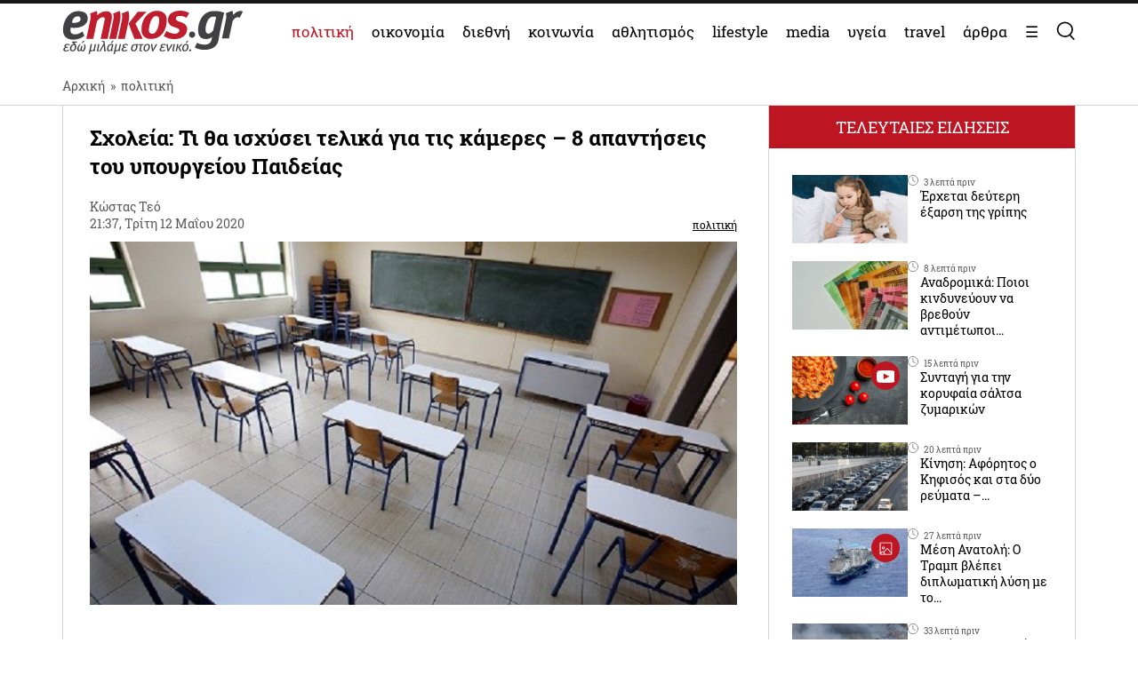

--- FILE ---
content_type: text/html; charset=UTF-8
request_url: https://www.enikos.gr/politics/scholeia-ti-tha-ischysei-telika-gia-tis-kameres-8-apantiseis-tou/1415358/
body_size: 34651
content:
<!doctype html>
<html lang="el" prefix="og: https://ogp.me/ns#">
<head>
	<meta charset="UTF-8">
	<meta name="viewport" content="width=device-width, initial-scale=1.0, maximum-scale=5.0" />
	<link rel="profile" href="https://gmpg.org/xfn/11">
  	<link rel="shortcut icon" type='image/x-icon' href="/wp-content/themes/enikos/favicon.ico" />
	<meta name="smartbanner:title" content="Enikos">
	<meta name="smartbanner:author" content="Κατεβάστε την ανανεωμένη εφαρμογή">
	<meta name="smartbanner:price" content="ΔΩΡΕΑΝ">
	<meta name="smartbanner:price-suffix-apple" content=" από το App Store">
	<meta name="smartbanner:price-suffix-google" content=" - Στο Google Play">
	<meta name="smartbanner:icon-apple" content="https://lh3.googleusercontent.com/iGjzjvs4zu_yGJkf6OaUa0woClPHL1JjFs5f5beBjetOcPOCwAb8LIoMf3oKn_lFYxQ=s200">
	<meta name="smartbanner:icon-google" content="https://lh3.googleusercontent.com/iGjzjvs4zu_yGJkf6OaUa0woClPHL1JjFs5f5beBjetOcPOCwAb8LIoMf3oKn_lFYxQ=s200">
	<meta name="smartbanner:button" content="ΚΑΤΕΒΑΣΤΕ">
	<meta name="smartbanner:button-url-apple" content="https://apps.apple.com/gr/app/enikos/id647804044">
	<meta name="smartbanner:button-url-google" content="https://play.google.com/store/apps/details?id=gr.enikos.app">
	<meta name="smartbanner:enabled-platforms" content="android,ios">
	<meta name="smartbanner:close-label" content="Κλείσιμο">
	<meta name="smartbanner:hide-ttl" content="864000000">
	<meta name="smartbanner:disable-positioning" content="true">
	<meta property="fb:pages" content="303605699676942" />

<!--
    <link rel="preload" href="/wp-includes/js/jquery/jquery.js" as="script">
    <link rel="preload" href="/wp-includes/js/jquery/jquery.min.js?ver=3.6.1" as="script">
-->
    <link rel="preconnect" href="https://cmp.quantcast.com" />
    <link rel="preconnect" href="https://secure.quantserve.com" />
    <link rel="dns-prefetch" href="https://quantcast.mgr.consensu.org" />
    <link rel="dns-prefetch" href="https://cmp.quantcast.com" />
	<!-- Google tag (gtag.js) -->
    <!--
	<script async src="https://www.googletagmanager.com/gtag/js?id=G-BVRMVNRRQQ"></script>
	<script>
	  window.dataLayer = window.dataLayer || [];
	  function gtag(){dataLayer.push(arguments);}
	  gtag('js', new Date());

	  gtag('config', 'G-BVRMVNRRQQ');
	</script>
    -->

    <!-- InMobi Choice. Consent Manager Tag v3.0 (for TCF 2.2) -->
    <script type="text/javascript" async=true>
    (function() {
      var host = window.location.hostname;
      var element = document.createElement('script');
      var firstScript = document.getElementsByTagName('script')[0];
      var url = 'https://cmp.inmobi.com'
        .concat('/choice/', 'npzBGuCNyceG9', '/', host, '/choice.js?tag_version=V3');
      var uspTries = 0;
      var uspTriesLimit = 3;
      element.async = true;
      element.type = 'text/javascript';
      element.src = url;

      firstScript.parentNode.insertBefore(element, firstScript);

      function makeStub() {
        var TCF_LOCATOR_NAME = '__tcfapiLocator';
        var queue = [];
        var win = window;
        var cmpFrame;

        function addFrame() {
          var doc = win.document;
          var otherCMP = !!(win.frames[TCF_LOCATOR_NAME]);

          if (!otherCMP) {
            if (doc.body) {
              var iframe = doc.createElement('iframe');

              iframe.style.cssText = 'display:none';
              iframe.name = TCF_LOCATOR_NAME;
              doc.body.appendChild(iframe);
            } else {
              setTimeout(addFrame, 5);
            }
          }
          return !otherCMP;
        }

        function tcfAPIHandler() {
          var gdprApplies;
          var args = arguments;

          if (!args.length) {
            return queue;
          } else if (args[0] === 'setGdprApplies') {
            if (
              args.length > 3 &&
              args[2] === 2 &&
              typeof args[3] === 'boolean'
            ) {
              gdprApplies = args[3];
              if (typeof args[2] === 'function') {
                args[2]('set', true);
              }
            }
          } else if (args[0] === 'ping') {
            var retr = {
              gdprApplies: gdprApplies,
              cmpLoaded: false,
              cmpStatus: 'stub'
            };

            if (typeof args[2] === 'function') {
              args[2](retr);
            }
          } else {
            if(args[0] === 'init' && typeof args[3] === 'object') {
              args[3] = Object.assign(args[3], { tag_version: 'V3' });
            }
            queue.push(args);
          }
        }

        function postMessageEventHandler(event) {
          var msgIsString = typeof event.data === 'string';
          var json = {};

          try {
            if (msgIsString) {
              json = JSON.parse(event.data);
            } else {
              json = event.data;
            }
          } catch (ignore) {}

          var payload = json.__tcfapiCall;

          if (payload) {
            window.__tcfapi(
              payload.command,
              payload.version,
              function(retValue, success) {
                var returnMsg = {
                  __tcfapiReturn: {
                    returnValue: retValue,
                    success: success,
                    callId: payload.callId
                  }
                };
                if (msgIsString) {
                  returnMsg = JSON.stringify(returnMsg);
                }
                if (event && event.source && event.source.postMessage) {
                  event.source.postMessage(returnMsg, '*');
                }
              },
              payload.parameter
            );
          }
        }

        while (win) {
          try {
            if (win.frames[TCF_LOCATOR_NAME]) {
              cmpFrame = win;
              break;
            }
          } catch (ignore) {}

          if (win === window.top) {
            break;
          }
          win = win.parent;
        }
        if (!cmpFrame) {
          addFrame();
          win.__tcfapi = tcfAPIHandler;
          win.addEventListener('message', postMessageEventHandler, false);
        }
      };

      makeStub();

      function makeGppStub() {
        const CMP_ID = 10;
        const SUPPORTED_APIS = [
          '2:tcfeuv2',
          '6:uspv1',
          '7:usnatv1',
          '8:usca',
          '9:usvav1',
          '10:uscov1',
          '11:usutv1',
          '12:usctv1'
        ];

        window.__gpp_addFrame = function (n) {
          if (!window.frames[n]) {
            if (document.body) {
              var i = document.createElement("iframe");
              i.style.cssText = "display:none";
              i.name = n;
              document.body.appendChild(i);
            } else {
              window.setTimeout(window.__gpp_addFrame, 10, n);
            }
          }
        };
        window.__gpp_stub = function () {
          var b = arguments;
          __gpp.queue = __gpp.queue || [];
          __gpp.events = __gpp.events || [];

          if (!b.length || (b.length == 1 && b[0] == "queue")) {
            return __gpp.queue;
          }

          if (b.length == 1 && b[0] == "events") {
            return __gpp.events;
          }

          var cmd = b[0];
          var clb = b.length > 1 ? b[1] : null;
          var par = b.length > 2 ? b[2] : null;
          if (cmd === "ping") {
            clb(
              {
                gppVersion: "1.1", // must be “Version.Subversion”, current: “1.1”
                cmpStatus: "stub", // possible values: stub, loading, loaded, error
                cmpDisplayStatus: "hidden", // possible values: hidden, visible, disabled
                signalStatus: "not ready", // possible values: not ready, ready
                supportedAPIs: SUPPORTED_APIS, // list of supported APIs
                cmpId: CMP_ID, // IAB assigned CMP ID, may be 0 during stub/loading
                sectionList: [],
                applicableSections: [-1],
                gppString: "",
                parsedSections: {},
              },
              true
            );
          } else if (cmd === "addEventListener") {
            if (!("lastId" in __gpp)) {
              __gpp.lastId = 0;
            }
            __gpp.lastId++;
            var lnr = __gpp.lastId;
            __gpp.events.push({
              id: lnr,
              callback: clb,
              parameter: par,
            });
            clb(
              {
                eventName: "listenerRegistered",
                listenerId: lnr, // Registered ID of the listener
                data: true, // positive signal
                pingData: {
                  gppVersion: "1.1", // must be “Version.Subversion”, current: “1.1”
                  cmpStatus: "stub", // possible values: stub, loading, loaded, error
                  cmpDisplayStatus: "hidden", // possible values: hidden, visible, disabled
                  signalStatus: "not ready", // possible values: not ready, ready
                  supportedAPIs: SUPPORTED_APIS, // list of supported APIs
                  cmpId: CMP_ID, // list of supported APIs
                  sectionList: [],
                  applicableSections: [-1],
                  gppString: "",
                  parsedSections: {},
                },
              },
              true
            );
          } else if (cmd === "removeEventListener") {
            var success = false;
            for (var i = 0; i < __gpp.events.length; i++) {
              if (__gpp.events[i].id == par) {
                __gpp.events.splice(i, 1);
                success = true;
                break;
              }
            }
            clb(
              {
                eventName: "listenerRemoved",
                listenerId: par, // Registered ID of the listener
                data: success, // status info
                pingData: {
                  gppVersion: "1.1", // must be “Version.Subversion”, current: “1.1”
                  cmpStatus: "stub", // possible values: stub, loading, loaded, error
                  cmpDisplayStatus: "hidden", // possible values: hidden, visible, disabled
                  signalStatus: "not ready", // possible values: not ready, ready
                  supportedAPIs: SUPPORTED_APIS, // list of supported APIs
                  cmpId: CMP_ID, // CMP ID
                  sectionList: [],
                  applicableSections: [-1],
                  gppString: "",
                  parsedSections: {},
                },
              },
              true
            );
          } else if (cmd === "hasSection") {
            clb(false, true);
          } else if (cmd === "getSection" || cmd === "getField") {
            clb(null, true);
          }
          //queue all other commands
          else {
            __gpp.queue.push([].slice.apply(b));
          }
        };
        window.__gpp_msghandler = function (event) {
          var msgIsString = typeof event.data === "string";
          try {
            var json = msgIsString ? JSON.parse(event.data) : event.data;
          } catch (e) {
            var json = null;
          }
          if (typeof json === "object" && json !== null && "__gppCall" in json) {
            var i = json.__gppCall;
            window.__gpp(
              i.command,
              function (retValue, success) {
                var returnMsg = {
                  __gppReturn: {
                    returnValue: retValue,
                    success: success,
                    callId: i.callId,
                  },
                };
                event.source.postMessage(msgIsString ? JSON.stringify(returnMsg) : returnMsg, "*");
              },
              "parameter" in i ? i.parameter : null,
              "version" in i ? i.version : "1.1"
            );
          }
        };
        if (!("__gpp" in window) || typeof window.__gpp !== "function") {
          window.__gpp = window.__gpp_stub;
          window.addEventListener("message", window.__gpp_msghandler, false);
          window.__gpp_addFrame("__gppLocator");
        }
      };

      makeGppStub();

      var uspStubFunction = function() {
        var arg = arguments;
        if (typeof window.__uspapi !== uspStubFunction) {
          setTimeout(function() {
            if (typeof window.__uspapi !== 'undefined') {
              window.__uspapi.apply(window.__uspapi, arg);
            }
          }, 500);
        }
      };

      var checkIfUspIsReady = function() {
        uspTries++;
        if (window.__uspapi === uspStubFunction && uspTries < uspTriesLimit) {
          console.warn('USP is not accessible');
        } else {
          clearInterval(uspInterval);
        }
      };

      if (typeof window.__uspapi === 'undefined') {
        window.__uspapi = uspStubFunction;
        var uspInterval = setInterval(checkIfUspIsReady, 6000);
      }
    })();
    </script>
    <!-- End InMobi Choice. Consent Manager Tag v3.0 (for TCF 2.2) -->

    <link rel="preconnect" href="https://www.google-analytics.com" />
    <link rel="preconnect" href="https://www.googletagmanager.com" />
    <link rel="preconnect" href="https://static.cloudflareinsights.com" />

    <link rel="dns-prefetch" href="https://www.google-analytics.com" />
    <link rel="dns-prefetch" href="https://www.googletagmanager.com" />
    <link rel="dns-prefetch" href="https://static.cloudflareinsights.com" />

	<style>


</style>
<style>
    .onlymobile {
        display: none;
    }
    @media only screen and (max-width: 600px) {
        #exitpoll-2023-map {
            max-height: 650px;
        }
        .onlymobile {
            display: block;
        }
        .onlydesktop {
            display: none;
        }
    }
    @media only screen and (min-width: 1025px) {
    
        #estories-trigger{
            display: none !important;
        }
    }
    
    
    #tautotita-footer {
        display: block !important; 
        padding-top: 30px; 
        margin-top: 30px; 
        border-top: solid 1px; 
        padding-bottom: 20px;
        color:#fff;
        line-height: 1.5;
    }
    .logo-mht {
        width: 40px; 
        border-radius: 5px; 
        margin-top: 5px;
    }
    #tautotita-contact {
        border-top: solid 1px;
        margin-top: 30px;
        padding-top: 30px;
        display: block!important;
    }
    @media only screen and (min-width: 48rem) {
        #tautotita-footer > div {
            display:flex; 
            justify-content: space-between;
        }
        #tautotita-business {
            text-align:right;
        }
        #tautotita-people {
            text-align:left;
        }
    }
    
    #post-2458069 #article-ad-container1,
    #post-2458069 #article-inread-ad-container,
    #post-2458069 #article-ad-container3,
    #post-2458069 .ad-section,
    #post-2458069 #article-ad-container1,
    #post-2458069 #article-inread-ad-container,
    #post-2458069 #article-ad-container3,
    #post-2458069 .ad-section,
    #post-2458069 .ob-smartfeed-wrapper,
    #post-2458069 #article-ad-container1,
    #post-2458069 #article-inread-ad-container,
    #post-2458069 #article-ad-container3,
    #post-2458069 .ad-section,
    #post-2458069 .ob-smartfeed-wrapper,
    #post-2458069 .ob-widget,
    #post-2461842 #article-ad-container1,
    #post-2461842 #article-inread-ad-container,
    #post-2461842 #article-ad-container3,
    #post-2461842 .ad-section,
    #post-2461842 #article-ad-container1,
    #post-2461842 #article-inread-ad-container,
    #post-2461842 #article-ad-container3,
    #post-2461842 .ad-section,
    #post-2461842 .ob-smartfeed-wrapper,
    #post-2461842 #article-ad-container1,
    #post-2461842 #article-inread-ad-container,
    #post-2461842 #article-ad-container3,
    #post-2461842 .ad-section,
    #post-2461842 .ob-smartfeed-wrapper,
    #post-2461842 .ob-widget,
    #post-2474547 #article-ad-container1,
    #post-2474547 #article-inread-ad-container,
    #post-2474547 #article-ad-container3,
    #post-2474547 .ad-section,
    #post-2474547 #article-ad-container1,
    #post-2474547 #article-inread-ad-container,
    #post-2474547 #article-ad-container3,
    #post-2474547 .ad-section,
    #post-2474547 .ob-smartfeed-wrapper,
    #post-2474547 #article-ad-container1,
    #post-2474547 #article-inread-ad-container,
    #post-2474547 #article-ad-container3,
    #post-2474547 .ad-section,
    #post-2474547 .ob-smartfeed-wrapper,
    #post-2474547 .ob-widget,
    #post-2485987 #article-ad-container1,
    #post-2485987 #article-inread-ad-container,
    #post-2485987 #article-ad-container3,
    #post-2485987 .ad-section,
    #post-2485987 #article-ad-container1,
    #post-2485987 #article-inread-ad-container,
    #post-2485987 #article-ad-container3,
    #post-2485987 .ad-section,
    #post-2485987 .ob-smartfeed-wrapper,
    #post-2485987 #article-ad-container1,
    #post-2485987 #article-inread-ad-container,
    #post-2485987 #article-ad-container3,
    #post-2485987 .ad-section,
    #post-2485987 .ob-smartfeed-wrapper,
    #post-2485987 .ob-widget{
        display: none!important;
    }
    .screen-reader-text {
        border: 0;
        clip: rect(1px, 1px, 1px, 1px);
        clip-path: inset(50%);
        height: 1px;
        margin: -1px;
        overflow: hidden;
        padding: 0;
        position: absolute;
        width: 1px;
        word-wrap: normal !important;
    }
</style>

	
	<!-- Google Tag Manager -->
    <script>(function(w,d,s,l,i){w[l]=w[l]||[];w[l].push({'gtm.start':
    new Date().getTime(),event:'gtm.js'});var f=d.getElementsByTagName(s)[0],
    j=d.createElement(s),dl=l!='dataLayer'?'&l='+l:'';j.async=true;j.src=
    'https://www.googletagmanager.com/gtm.js?id='+i+dl;f.parentNode.insertBefore(j,f);
    })(window,document,'script','dataLayer','GTM-PHDRH8M');</script>
    <!-- End Google Tag Manager -->
    <script>
      window.googletag = window.googletag || {};
      window.googletag.cmd = window.googletag.cmd || [];

      window.googletag.cmd.push(() => {
        googletag.pubads().enableSingleRequest();
        googletag.pubads().setCentering(true);
        googletag.pubads().disableInitialLoad();

        googletag.enableServices();
      })
    </script>

    <!-- <script>
            window.googletag = window.googletag || {cmd: []};
    </script>
    <script>
        googletag.cmd.push(function() {
			googletag.defineSlot('/7693901/enikos_gr_Home_Bill_970x90', [[728, 90], [970, 250], [970, 90]], 'div-gpt-ad-1684405715154-0').addService(googletag.pubads()); //billboard 1 front page
			googletag.defineSlot('/7693901/m.enikos.gr_Home_Top', [[300, 250], [300, 600]], 'div-gpt-ad-1623597904789-0').addService(googletag.pubads()); //billboard 1 front page - mobile
			googletag.defineSlot('/7693901/enikos_gr_Home_728x90_2', [728, 90], 'div-gpt-ad-1684405836408-0').addService(googletag.pubads()); //blog ad 1
			googletag.defineSlot('/7693901/enikos_gr_Home_728x90_3', [728, 90], 'div-gpt-ad-1684405893796-0').addService(googletag.pubads()); //blog ad 2
			googletag.defineSlot('/7693901/enikos_gr_Home_728x90_4', [728, 90], 'div-gpt-ad-1684405947742-0').addService(googletag.pubads()); //blog ad 3
			googletag.defineSlot('/7693901/m.enikos.gr_Home_Middle', [[300, 250], [300, 600]], 'div-gpt-ad-1623597776515-0').addService(googletag.pubads()); //blog ad 1 - mobile
			googletag.defineSlot('/7693901/m.enikos.gr_Home_Bottom', [[300, 250], [300, 600]], 'div-gpt-ad-1623597654120-0').addService(googletag.pubads()); //blog ad 2 - mobile
			googletag.defineSlot('/7693901/m.enikos.gr_Home_Bottom2', [[300, 250], [300, 600]], 'div-gpt-ad-1623597724820-0').addService(googletag.pubads()); //blog ad 3 - mobile
			googletag.defineSlot('/7693901/enikos_gr_Home_300x250_1', [[300, 250], [300, 600]], 'div-gpt-ad-1684405999968-0').addService(googletag.pubads()); //under reportaz
			googletag.defineSlot('/7693901/enikos_gr_Home_300x250_2', [[300, 250], [300, 600]], 'div-gpt-ad-1684406083876-0').addService(googletag.pubads()); //next to newspapers
			googletag.defineSlot('/7693901/enikos_gr_Home_300x250_3', [300, 250], 'div-gpt-ad-1684406132516-0').addService(googletag.pubads()); //next to lifestyle
			googletag.defineSlot('/7693901/enikos_gr_Home_300x250_4', [300, 250], 'div-gpt-ad-1684406186559-0').addService(googletag.pubads()); //next to koinonia
			googletag.defineSlot('/7693901/enikos_gr_home_Billboard_2', [[970, 90], [970, 250]], 'div-gpt-ad-1684406386622-0').addService(googletag.pubads()); //billboard before politics
			googletag.defineSlot('/7693901/m.enikos.gr_Home_OOP', [[300, 250], [300, 600]], 'div-gpt-ad-1623597839563-0').addService(googletag.pubads()); //billboard before politics - mobile
			googletag.defineSlot('/7693901/enikos_gr_Home_300x250_5', [[300, 600], [300, 250]], 'div-gpt-ad-1684406502654-0').addService(googletag.pubads()); // next to travel
			googletag.defineSlot('/7693901/enikos_gr_Home_300x250_6', [300, 250], 'div-gpt-ad-1684410776245-0').addService(googletag.pubads()); // next to technology
			googletag.defineSlot('/7693901/enikos_gr_Home_300x250_7', [300, 250], 'div-gpt-ad-1684410870138-0').addService(googletag.pubads()); // next to timeout
			//googletag.defineSlot('/7693901/Enikos_gr_InRead_300x600', [300, 600], 'div-gpt-ad-1684426932325-0').addService(googletag.pubads()); // article InRead
			//googletag.defineSlot('/7693901/enikos_gr_Outside_300x600_1', [[300, 250], [300, 600]], 'div-gpt-ad-1684426637287-0').addService(googletag.pubads()); // article WebOver Right
			googletag.pubads().setTargeting('enikos_category', ['']);
            googletag.pubads().enableSingleRequest();
            googletag.pubads().collapseEmptyDivs();
            googletag.pubads().setCentering(true);
            googletag.pubads().enableLazyLoad({
                fetchMarginPercent: 0,
                renderMarginPercent: 0,
                mobileScaling: 0.0
            });
            googletag.enableServices();
        });
    </script> -->
    
    
    
<!-- Search Engine Optimization by Rank Math PRO - https://rankmath.com/ -->
<title>Σχολεία: Τι θα ισχύσει τελικά για τις κάμερες - 8 απαντήσεις του υπουργείου Παιδείας</title>
<meta name="description" content="Αυτονόητη χαρακτηρίζει την υποχρέωση της Πολιτείας να μεριμνήσει για την πρόσβαση των μαθητών που μένουν εκτός σχολείου για προληπτικούς λόγους προστασίας..."/>
<meta name="robots" content="follow, index, max-snippet:-1, max-video-preview:-1, max-image-preview:large"/>
<link rel="canonical" href="https://www.enikos.gr/politics/scholeia-ti-tha-ischysei-telika-gia-tis-kameres-8-apantiseis-tou/1415358/" />
<meta property="og:locale" content="el_GR" />
<meta property="og:type" content="article" />
<meta property="og:title" content="Σχολεία: Τι θα ισχύσει τελικά για τις κάμερες - 8 απαντήσεις του υπουργείου Παιδείας" />
<meta property="og:description" content="Αυτονόητη χαρακτηρίζει την υποχρέωση της Πολιτείας να μεριμνήσει για την πρόσβαση των μαθητών που μένουν εκτός σχολείου για προληπτικούς λόγους προστασίας..." />
<meta property="og:url" content="https://www.enikos.gr/politics/scholeia-ti-tha-ischysei-telika-gia-tis-kameres-8-apantiseis-tou/1415358/" />
<meta property="og:site_name" content="Enikos" />
<meta property="article:tag" content="ΕΚΠΑΙΔΕΥΣΗ" />
<meta property="article:tag" content="ΚΑΤΑΓΡΑΦΗ" />
<meta property="article:tag" content="ΚΕΡΑΜΕΩΣ" />
<meta property="article:tag" content="ΜΑΘΗΜΑΤΑ" />
<meta property="article:tag" content="ΥΠΟΥΡΓΟΣ ΠΑΙΔΕΙΑΣ" />
<meta property="article:section" content="πολιτική" />
<meta property="og:image" content="https://www.enikos.gr/wp-content/uploads/2020/05/717588_9064df7774-8f11bf451969a76a-1.png" />
<meta property="og:image:secure_url" content="https://www.enikos.gr/wp-content/uploads/2020/05/717588_9064df7774-8f11bf451969a76a-1.png" />
<meta property="og:image:width" content="760" />
<meta property="og:image:height" content="427" />
<meta property="og:image:alt" content="ΚΕΡΑΜΕΩΣ" />
<meta property="og:image:type" content="image/jpeg" />
<meta property="article:published_time" content="2020-05-12T21:37:19+03:00" />
<meta name="twitter:card" content="summary_large_image" />
<meta name="twitter:title" content="Σχολεία: Τι θα ισχύσει τελικά για τις κάμερες - 8 απαντήσεις του υπουργείου Παιδείας" />
<meta name="twitter:description" content="Αυτονόητη χαρακτηρίζει την υποχρέωση της Πολιτείας να μεριμνήσει για την πρόσβαση των μαθητών που μένουν εκτός σχολείου για προληπτικούς λόγους προστασίας..." />
<meta name="twitter:image" content="https://www.enikos.gr/wp-content/uploads/2020/05/717588_9064df7774-8f11bf451969a76a-1.png" />
<meta name="twitter:label1" content="Written by" />
<meta name="twitter:data1" content="Κώστας Τεό" />
<meta name="twitter:label2" content="Time to read" />
<meta name="twitter:data2" content="Less than a minute" />
<script type="application/ld+json" class="rank-math-schema-pro">{"@context":"https://schema.org","@graph":[{"@type":"Organization","@id":"https://www.enikos.gr/#organization","name":"Enikos.gr","url":"https://www.enikos.gr","email":"dev@enikos.gr","logo":{"@type":"ImageObject","@id":"https://www.enikos.gr/#logo","url":"https://www.enikos.gr/wp-content/uploads/2021/08/logo.png","contentUrl":"https://www.enikos.gr/wp-content/uploads/2021/08/logo.png","caption":"Enikos","inLanguage":"el","width":"204","height":"90"}},{"@type":"WebSite","@id":"https://www.enikos.gr/#website","url":"https://www.enikos.gr","name":"Enikos","publisher":{"@id":"https://www.enikos.gr/#organization"},"inLanguage":"el"},{"@type":"ImageObject","@id":"https://www.enikos.gr/wp-content/uploads/2020/05/717588_9064df7774-8f11bf451969a76a-1.png","url":"https://www.enikos.gr/wp-content/uploads/2020/05/717588_9064df7774-8f11bf451969a76a-1.png","width":"760","height":"427","inLanguage":"el"},{"@type":"BreadcrumbList","@id":"https://www.enikos.gr/politics/scholeia-ti-tha-ischysei-telika-gia-tis-kameres-8-apantiseis-tou/1415358/#breadcrumb","itemListElement":[{"@type":"ListItem","position":"1","item":{"@id":"https://www.enikos.gr","name":"\u0391\u03c1\u03c7\u03b9\u03ba\u03ae"}},{"@type":"ListItem","position":"2","item":{"@id":"https://www.enikos.gr/politics/","name":"\u03c0\u03bf\u03bb\u03b9\u03c4\u03b9\u03ba\u03ae"}},{"@type":"ListItem","position":"3","item":{"@id":"https://www.enikos.gr/politics/scholeia-ti-tha-ischysei-telika-gia-tis-kameres-8-apantiseis-tou/1415358/","name":"\u03a3\u03c7\u03bf\u03bb\u03b5\u03af\u03b1: \u03a4\u03b9 \u03b8\u03b1 \u03b9\u03c3\u03c7\u03cd\u03c3\u03b5\u03b9 \u03c4\u03b5\u03bb\u03b9\u03ba\u03ac \u03b3\u03b9\u03b1 \u03c4\u03b9\u03c2 \u03ba\u03ac\u03bc\u03b5\u03c1\u03b5\u03c2 &#8211; 8 \u03b1\u03c0\u03b1\u03bd\u03c4\u03ae\u03c3\u03b5\u03b9\u03c2 \u03c4\u03bf\u03c5 \u03c5\u03c0\u03bf\u03c5\u03c1\u03b3\u03b5\u03af\u03bf\u03c5 \u03a0\u03b1\u03b9\u03b4\u03b5\u03af\u03b1\u03c2"}}]},{"@type":"WebPage","@id":"https://www.enikos.gr/politics/scholeia-ti-tha-ischysei-telika-gia-tis-kameres-8-apantiseis-tou/1415358/#webpage","url":"https://www.enikos.gr/politics/scholeia-ti-tha-ischysei-telika-gia-tis-kameres-8-apantiseis-tou/1415358/","name":"\u03a3\u03c7\u03bf\u03bb\u03b5\u03af\u03b1: \u03a4\u03b9 \u03b8\u03b1 \u03b9\u03c3\u03c7\u03cd\u03c3\u03b5\u03b9 \u03c4\u03b5\u03bb\u03b9\u03ba\u03ac \u03b3\u03b9\u03b1 \u03c4\u03b9\u03c2 \u03ba\u03ac\u03bc\u03b5\u03c1\u03b5\u03c2 - 8 \u03b1\u03c0\u03b1\u03bd\u03c4\u03ae\u03c3\u03b5\u03b9\u03c2 \u03c4\u03bf\u03c5 \u03c5\u03c0\u03bf\u03c5\u03c1\u03b3\u03b5\u03af\u03bf\u03c5 \u03a0\u03b1\u03b9\u03b4\u03b5\u03af\u03b1\u03c2","datePublished":"2020-05-12T21:37:19+03:00","dateModified":"2020-05-12T21:37:19+03:00","isPartOf":{"@id":"https://www.enikos.gr/#website"},"primaryImageOfPage":{"@id":"https://www.enikos.gr/wp-content/uploads/2020/05/717588_9064df7774-8f11bf451969a76a-1.png"},"inLanguage":"el","breadcrumb":{"@id":"https://www.enikos.gr/politics/scholeia-ti-tha-ischysei-telika-gia-tis-kameres-8-apantiseis-tou/1415358/#breadcrumb"}},{"@type":"Person","@id":"https://www.enikos.gr/author/kostasteo/","name":"\u039a\u03ce\u03c3\u03c4\u03b1\u03c2 \u03a4\u03b5\u03cc","url":"https://www.enikos.gr/author/kostasteo/","image":{"@type":"ImageObject","@id":"https://secure.gravatar.com/avatar/f159903f658468a70078d62aa76a2629?s=96&amp;d=mm&amp;r=g","url":"https://secure.gravatar.com/avatar/f159903f658468a70078d62aa76a2629?s=96&amp;d=mm&amp;r=g","caption":"\u039a\u03ce\u03c3\u03c4\u03b1\u03c2 \u03a4\u03b5\u03cc","inLanguage":"el"},"worksFor":{"@id":"https://www.enikos.gr/#organization"}},{"@type":"NewsArticle","headline":"\u03a3\u03c7\u03bf\u03bb\u03b5\u03af\u03b1: \u03a4\u03b9 \u03b8\u03b1 \u03b9\u03c3\u03c7\u03cd\u03c3\u03b5\u03b9 \u03c4\u03b5\u03bb\u03b9\u03ba\u03ac \u03b3\u03b9\u03b1 \u03c4\u03b9\u03c2 \u03ba\u03ac\u03bc\u03b5\u03c1\u03b5\u03c2 - 8 \u03b1\u03c0\u03b1\u03bd\u03c4\u03ae\u03c3\u03b5\u03b9\u03c2 \u03c4\u03bf\u03c5 \u03c5\u03c0\u03bf\u03c5\u03c1\u03b3\u03b5\u03af\u03bf\u03c5 \u03a0\u03b1\u03b9\u03b4\u03b5\u03af\u03b1\u03c2","keywords":"\u039a\u0395\u03a1\u0391\u039c\u0395\u03a9\u03a3,\u03a5\u03a0\u039f\u03a5\u03a1\u0393\u039f\u03a3 \u03a0\u0391\u0399\u0394\u0395\u0399\u0391\u03a3,\u039c\u0391\u0398\u0397\u039c\u0391\u03a4\u0391,\u0395\u039e \u0391\u03a0\u039f\u03a3\u03a4\u0391\u03a3\u0395\u03a9\u03a3,\u0395\u039a\u03a0\u0391\u0399\u0394\u0395\u03a5\u03a3\u0397,\u0395\u039e \u0391\u03a0\u039f\u03a3\u03a4\u0391\u03a3\u0395\u03a9\u03a3 \u0395\u039a\u03a0\u0391\u0399\u0394\u0395\u03a5\u03a3\u0397,\u0391\u03a1\u03a7\u0397 \u0394\u0395\u0394\u039f\u039c\u0395\u039d\u03a9\u039d,\u039a\u0391\u03a4\u0391\u0393\u03a1\u0391\u03a6\u0397","datePublished":"2020-05-12T21:37:19+03:00","dateModified":"2020-05-12T21:37:19+03:00","articleSection":"\u03c0\u03bf\u03bb\u03b9\u03c4\u03b9\u03ba\u03ae","author":{"@id":"https://www.enikos.gr/author/kostasteo/","name":"\u039a\u03ce\u03c3\u03c4\u03b1\u03c2 \u03a4\u03b5\u03cc"},"publisher":{"@id":"https://www.enikos.gr/#organization"},"description":"\u0391\u03c5\u03c4\u03bf\u03bd\u03cc\u03b7\u03c4\u03b7 \u03c7\u03b1\u03c1\u03b1\u03ba\u03c4\u03b7\u03c1\u03af\u03b6\u03b5\u03b9 \u03c4\u03b7\u03bd \u03c5\u03c0\u03bf\u03c7\u03c1\u03ad\u03c9\u03c3\u03b7 \u03c4\u03b7\u03c2 \u03a0\u03bf\u03bb\u03b9\u03c4\u03b5\u03af\u03b1\u03c2 \u03bd\u03b1 \u03bc\u03b5\u03c1\u03b9\u03bc\u03bd\u03ae\u03c3\u03b5\u03b9 \u03b3\u03b9\u03b1 \u03c4\u03b7\u03bd \u03c0\u03c1\u03cc\u03c3\u03b2\u03b1\u03c3\u03b7 \u03c4\u03c9\u03bd \u03bc\u03b1\u03b8\u03b7\u03c4\u03ce\u03bd \u03c0\u03bf\u03c5 \u03bc\u03ad\u03bd\u03bf\u03c5\u03bd \u03b5\u03ba\u03c4\u03cc\u03c2 \u03c3\u03c7\u03bf\u03bb\u03b5\u03af\u03bf\u03c5 \u03b3\u03b9\u03b1 \u03c0\u03c1\u03bf\u03bb\u03b7\u03c0\u03c4\u03b9\u03ba\u03bf\u03cd\u03c2 \u03bb\u03cc\u03b3\u03bf\u03c5\u03c2 \u03c0\u03c1\u03bf\u03c3\u03c4\u03b1\u03c3\u03af\u03b1\u03c2...","name":"\u03a3\u03c7\u03bf\u03bb\u03b5\u03af\u03b1: \u03a4\u03b9 \u03b8\u03b1 \u03b9\u03c3\u03c7\u03cd\u03c3\u03b5\u03b9 \u03c4\u03b5\u03bb\u03b9\u03ba\u03ac \u03b3\u03b9\u03b1 \u03c4\u03b9\u03c2 \u03ba\u03ac\u03bc\u03b5\u03c1\u03b5\u03c2 - 8 \u03b1\u03c0\u03b1\u03bd\u03c4\u03ae\u03c3\u03b5\u03b9\u03c2 \u03c4\u03bf\u03c5 \u03c5\u03c0\u03bf\u03c5\u03c1\u03b3\u03b5\u03af\u03bf\u03c5 \u03a0\u03b1\u03b9\u03b4\u03b5\u03af\u03b1\u03c2","@id":"https://www.enikos.gr/politics/scholeia-ti-tha-ischysei-telika-gia-tis-kameres-8-apantiseis-tou/1415358/#richSnippet","isPartOf":{"@id":"https://www.enikos.gr/politics/scholeia-ti-tha-ischysei-telika-gia-tis-kameres-8-apantiseis-tou/1415358/#webpage"},"image":{"@id":"https://www.enikos.gr/wp-content/uploads/2020/05/717588_9064df7774-8f11bf451969a76a-1.png"},"inLanguage":"el","mainEntityOfPage":{"@id":"https://www.enikos.gr/politics/scholeia-ti-tha-ischysei-telika-gia-tis-kameres-8-apantiseis-tou/1415358/#webpage"}}]}</script>
<!-- /Rank Math WordPress SEO plugin -->

<link rel='dns-prefetch' href='//static.addtoany.com' />
<link rel='dns-prefetch' href='//www.enikos.gr' />
<link rel="alternate" type="application/rss+xml" title="Ροή RSS &raquo; Enikos" href="https://www.enikos.gr/feed/" />
<style id='rank-math-toc-block-style-inline-css'>
.wp-block-rank-math-toc-block nav ol{counter-reset:item}.wp-block-rank-math-toc-block nav ol li{display:block}.wp-block-rank-math-toc-block nav ol li:before{content:counters(item, ".") ". ";counter-increment:item}

</style>
<link rel='stylesheet' id='classic-theme-styles-css' href='https://www.enikos.gr/wp-includes/css/classic-themes.min.css?ver=1' media='all' />
<style id='global-styles-inline-css'>
body{--wp--preset--color--black: #000000;--wp--preset--color--cyan-bluish-gray: #abb8c3;--wp--preset--color--white: #ffffff;--wp--preset--color--pale-pink: #f78da7;--wp--preset--color--vivid-red: #cf2e2e;--wp--preset--color--luminous-vivid-orange: #ff6900;--wp--preset--color--luminous-vivid-amber: #fcb900;--wp--preset--color--light-green-cyan: #7bdcb5;--wp--preset--color--vivid-green-cyan: #00d084;--wp--preset--color--pale-cyan-blue: #8ed1fc;--wp--preset--color--vivid-cyan-blue: #0693e3;--wp--preset--color--vivid-purple: #9b51e0;--wp--preset--gradient--vivid-cyan-blue-to-vivid-purple: linear-gradient(135deg,rgba(6,147,227,1) 0%,rgb(155,81,224) 100%);--wp--preset--gradient--light-green-cyan-to-vivid-green-cyan: linear-gradient(135deg,rgb(122,220,180) 0%,rgb(0,208,130) 100%);--wp--preset--gradient--luminous-vivid-amber-to-luminous-vivid-orange: linear-gradient(135deg,rgba(252,185,0,1) 0%,rgba(255,105,0,1) 100%);--wp--preset--gradient--luminous-vivid-orange-to-vivid-red: linear-gradient(135deg,rgba(255,105,0,1) 0%,rgb(207,46,46) 100%);--wp--preset--gradient--very-light-gray-to-cyan-bluish-gray: linear-gradient(135deg,rgb(238,238,238) 0%,rgb(169,184,195) 100%);--wp--preset--gradient--cool-to-warm-spectrum: linear-gradient(135deg,rgb(74,234,220) 0%,rgb(151,120,209) 20%,rgb(207,42,186) 40%,rgb(238,44,130) 60%,rgb(251,105,98) 80%,rgb(254,248,76) 100%);--wp--preset--gradient--blush-light-purple: linear-gradient(135deg,rgb(255,206,236) 0%,rgb(152,150,240) 100%);--wp--preset--gradient--blush-bordeaux: linear-gradient(135deg,rgb(254,205,165) 0%,rgb(254,45,45) 50%,rgb(107,0,62) 100%);--wp--preset--gradient--luminous-dusk: linear-gradient(135deg,rgb(255,203,112) 0%,rgb(199,81,192) 50%,rgb(65,88,208) 100%);--wp--preset--gradient--pale-ocean: linear-gradient(135deg,rgb(255,245,203) 0%,rgb(182,227,212) 50%,rgb(51,167,181) 100%);--wp--preset--gradient--electric-grass: linear-gradient(135deg,rgb(202,248,128) 0%,rgb(113,206,126) 100%);--wp--preset--gradient--midnight: linear-gradient(135deg,rgb(2,3,129) 0%,rgb(40,116,252) 100%);--wp--preset--duotone--dark-grayscale: url('#wp-duotone-dark-grayscale');--wp--preset--duotone--grayscale: url('#wp-duotone-grayscale');--wp--preset--duotone--purple-yellow: url('#wp-duotone-purple-yellow');--wp--preset--duotone--blue-red: url('#wp-duotone-blue-red');--wp--preset--duotone--midnight: url('#wp-duotone-midnight');--wp--preset--duotone--magenta-yellow: url('#wp-duotone-magenta-yellow');--wp--preset--duotone--purple-green: url('#wp-duotone-purple-green');--wp--preset--duotone--blue-orange: url('#wp-duotone-blue-orange');--wp--preset--font-size--small: 13px;--wp--preset--font-size--medium: 20px;--wp--preset--font-size--large: 36px;--wp--preset--font-size--x-large: 42px;--wp--preset--spacing--20: 0.44rem;--wp--preset--spacing--30: 0.67rem;--wp--preset--spacing--40: 1rem;--wp--preset--spacing--50: 1.5rem;--wp--preset--spacing--60: 2.25rem;--wp--preset--spacing--70: 3.38rem;--wp--preset--spacing--80: 5.06rem;}:where(.is-layout-flex){gap: 0.5em;}body .is-layout-flow > .alignleft{float: left;margin-inline-start: 0;margin-inline-end: 2em;}body .is-layout-flow > .alignright{float: right;margin-inline-start: 2em;margin-inline-end: 0;}body .is-layout-flow > .aligncenter{margin-left: auto !important;margin-right: auto !important;}body .is-layout-constrained > .alignleft{float: left;margin-inline-start: 0;margin-inline-end: 2em;}body .is-layout-constrained > .alignright{float: right;margin-inline-start: 2em;margin-inline-end: 0;}body .is-layout-constrained > .aligncenter{margin-left: auto !important;margin-right: auto !important;}body .is-layout-constrained > :where(:not(.alignleft):not(.alignright):not(.alignfull)){max-width: var(--wp--style--global--content-size);margin-left: auto !important;margin-right: auto !important;}body .is-layout-constrained > .alignwide{max-width: var(--wp--style--global--wide-size);}body .is-layout-flex{display: flex;}body .is-layout-flex{flex-wrap: wrap;align-items: center;}body .is-layout-flex > *{margin: 0;}:where(.wp-block-columns.is-layout-flex){gap: 2em;}.has-black-color{color: var(--wp--preset--color--black) !important;}.has-cyan-bluish-gray-color{color: var(--wp--preset--color--cyan-bluish-gray) !important;}.has-white-color{color: var(--wp--preset--color--white) !important;}.has-pale-pink-color{color: var(--wp--preset--color--pale-pink) !important;}.has-vivid-red-color{color: var(--wp--preset--color--vivid-red) !important;}.has-luminous-vivid-orange-color{color: var(--wp--preset--color--luminous-vivid-orange) !important;}.has-luminous-vivid-amber-color{color: var(--wp--preset--color--luminous-vivid-amber) !important;}.has-light-green-cyan-color{color: var(--wp--preset--color--light-green-cyan) !important;}.has-vivid-green-cyan-color{color: var(--wp--preset--color--vivid-green-cyan) !important;}.has-pale-cyan-blue-color{color: var(--wp--preset--color--pale-cyan-blue) !important;}.has-vivid-cyan-blue-color{color: var(--wp--preset--color--vivid-cyan-blue) !important;}.has-vivid-purple-color{color: var(--wp--preset--color--vivid-purple) !important;}.has-black-background-color{background-color: var(--wp--preset--color--black) !important;}.has-cyan-bluish-gray-background-color{background-color: var(--wp--preset--color--cyan-bluish-gray) !important;}.has-white-background-color{background-color: var(--wp--preset--color--white) !important;}.has-pale-pink-background-color{background-color: var(--wp--preset--color--pale-pink) !important;}.has-vivid-red-background-color{background-color: var(--wp--preset--color--vivid-red) !important;}.has-luminous-vivid-orange-background-color{background-color: var(--wp--preset--color--luminous-vivid-orange) !important;}.has-luminous-vivid-amber-background-color{background-color: var(--wp--preset--color--luminous-vivid-amber) !important;}.has-light-green-cyan-background-color{background-color: var(--wp--preset--color--light-green-cyan) !important;}.has-vivid-green-cyan-background-color{background-color: var(--wp--preset--color--vivid-green-cyan) !important;}.has-pale-cyan-blue-background-color{background-color: var(--wp--preset--color--pale-cyan-blue) !important;}.has-vivid-cyan-blue-background-color{background-color: var(--wp--preset--color--vivid-cyan-blue) !important;}.has-vivid-purple-background-color{background-color: var(--wp--preset--color--vivid-purple) !important;}.has-black-border-color{border-color: var(--wp--preset--color--black) !important;}.has-cyan-bluish-gray-border-color{border-color: var(--wp--preset--color--cyan-bluish-gray) !important;}.has-white-border-color{border-color: var(--wp--preset--color--white) !important;}.has-pale-pink-border-color{border-color: var(--wp--preset--color--pale-pink) !important;}.has-vivid-red-border-color{border-color: var(--wp--preset--color--vivid-red) !important;}.has-luminous-vivid-orange-border-color{border-color: var(--wp--preset--color--luminous-vivid-orange) !important;}.has-luminous-vivid-amber-border-color{border-color: var(--wp--preset--color--luminous-vivid-amber) !important;}.has-light-green-cyan-border-color{border-color: var(--wp--preset--color--light-green-cyan) !important;}.has-vivid-green-cyan-border-color{border-color: var(--wp--preset--color--vivid-green-cyan) !important;}.has-pale-cyan-blue-border-color{border-color: var(--wp--preset--color--pale-cyan-blue) !important;}.has-vivid-cyan-blue-border-color{border-color: var(--wp--preset--color--vivid-cyan-blue) !important;}.has-vivid-purple-border-color{border-color: var(--wp--preset--color--vivid-purple) !important;}.has-vivid-cyan-blue-to-vivid-purple-gradient-background{background: var(--wp--preset--gradient--vivid-cyan-blue-to-vivid-purple) !important;}.has-light-green-cyan-to-vivid-green-cyan-gradient-background{background: var(--wp--preset--gradient--light-green-cyan-to-vivid-green-cyan) !important;}.has-luminous-vivid-amber-to-luminous-vivid-orange-gradient-background{background: var(--wp--preset--gradient--luminous-vivid-amber-to-luminous-vivid-orange) !important;}.has-luminous-vivid-orange-to-vivid-red-gradient-background{background: var(--wp--preset--gradient--luminous-vivid-orange-to-vivid-red) !important;}.has-very-light-gray-to-cyan-bluish-gray-gradient-background{background: var(--wp--preset--gradient--very-light-gray-to-cyan-bluish-gray) !important;}.has-cool-to-warm-spectrum-gradient-background{background: var(--wp--preset--gradient--cool-to-warm-spectrum) !important;}.has-blush-light-purple-gradient-background{background: var(--wp--preset--gradient--blush-light-purple) !important;}.has-blush-bordeaux-gradient-background{background: var(--wp--preset--gradient--blush-bordeaux) !important;}.has-luminous-dusk-gradient-background{background: var(--wp--preset--gradient--luminous-dusk) !important;}.has-pale-ocean-gradient-background{background: var(--wp--preset--gradient--pale-ocean) !important;}.has-electric-grass-gradient-background{background: var(--wp--preset--gradient--electric-grass) !important;}.has-midnight-gradient-background{background: var(--wp--preset--gradient--midnight) !important;}.has-small-font-size{font-size: var(--wp--preset--font-size--small) !important;}.has-medium-font-size{font-size: var(--wp--preset--font-size--medium) !important;}.has-large-font-size{font-size: var(--wp--preset--font-size--large) !important;}.has-x-large-font-size{font-size: var(--wp--preset--font-size--x-large) !important;}
.wp-block-navigation a:where(:not(.wp-element-button)){color: inherit;}
:where(.wp-block-columns.is-layout-flex){gap: 2em;}
.wp-block-pullquote{font-size: 1.5em;line-height: 1.6;}
</style>
<link rel='stylesheet' id='enikos-style-css' href='https://www.enikos.gr/wp-content/themes/enikos/style.css?ver=1.3.35' media='all' />
<link rel='stylesheet' id='estories-viewer-css' href='https://www.enikos.gr/wp-content/themes/enikos/css/estories-viewer.css?ver=1.1.0' media='all' />
<link rel='stylesheet' id='addtoany-css' href='https://www.enikos.gr/wp-content/plugins/add-to-any/addtoany.min.css?ver=1.16' media='all' />
<script id='addtoany-core-js-before'>
window.a2a_config=window.a2a_config||{};a2a_config.callbacks=[];a2a_config.overlays=[];a2a_config.templates={};a2a_localize = {
	Share: "Μοιραστείτε",
	Save: "Αποθήκευση",
	Subscribe: "Εγγραφείτε",
	Email: "Email",
	Bookmark: "Προσθήκη στα Αγαπημένα",
	ShowAll: "Προβολή όλων",
	ShowLess: "Προβολή λιγότερων",
	FindServices: "Αναζήτηση υπηρεσίας(ιών)",
	FindAnyServiceToAddTo: "Άμεση προσθήκη κάθε υπηρεσίας",
	PoweredBy: "Powered by",
	ShareViaEmail: "Μοιραστείτε μέσω e-mail",
	SubscribeViaEmail: "Εγγραφείτε μέσω e-mail",
	BookmarkInYourBrowser: "Προσθήκη στα Αγαπημένα μέσα από τον σελιδοδείκτη σας",
	BookmarkInstructions: "Πατήστε Ctrl+D or \u2318+D για να προσθέσετε τη σελίδα στα Αγαπημένα σας",
	AddToYourFavorites: "Προσθήκη στα Αγαπημένα",
	SendFromWebOrProgram: "Αποστολή από οποιοδήποτε e-mail διεύθυνση ή e-mail πρόγραμμα",
	EmailProgram: "E-mail πρόγραμμα",
	More: "Περισσότερα &#8230;",
	ThanksForSharing: "Ευχαριστώ για την κοινοποίηση!",
	ThanksForFollowing: "Ευχαριστώ που με ακολουθείτε!"
};
</script>
<script async src='https://static.addtoany.com/menu/page.js' id='addtoany-core-js'></script>
<script src='https://www.enikos.gr/wp-includes/js/jquery/jquery.min.js?ver=3.6.1' id='jquery-core-js'></script>
<script src='https://www.enikos.gr/wp-includes/js/jquery/jquery-migrate.min.js?ver=3.3.2' id='jquery-migrate-js'></script>
<script async src='https://www.enikos.gr/wp-content/plugins/add-to-any/addtoany.min.js?ver=1.1' id='addtoany-jquery-js'></script>
<script src='https://www.enikos.gr/wp-content/themes/enikos/js/custom.js?ver=5.8.9.' id='enikos-custom-js'></script>
<link rel="https://api.w.org/" href="https://www.enikos.gr/v2/" /><link rel="alternate" type="application/json" href="https://www.enikos.gr/v2/wp/v2/posts/1415358" /><link rel="EditURI" type="application/rsd+xml" title="RSD" href="https://www.enikos.gr/xmlrpc.php?rsd" />
<link rel="wlwmanifest" type="application/wlwmanifest+xml" href="https://www.enikos.gr/wp-includes/wlwmanifest.xml" />
<meta name="generator" content="WordPress 6.1.1" />
<link rel='shortlink' href='https://www.enikos.gr/?p=1415358' />
<link rel="alternate" type="application/json+oembed" href="https://www.enikos.gr/v2/oembed/1.0/embed?url=https%3A%2F%2Fwww.enikos.gr%2Fpolitics%2Fscholeia-ti-tha-ischysei-telika-gia-tis-kameres-8-apantiseis-tou%2F1415358%2F" />
<link rel="alternate" type="text/xml+oembed" href="https://www.enikos.gr/v2/oembed/1.0/embed?url=https%3A%2F%2Fwww.enikos.gr%2Fpolitics%2Fscholeia-ti-tha-ischysei-telika-gia-tis-kameres-8-apantiseis-tou%2F1415358%2F&#038;format=xml" />
      <meta name="onesignal" content="wordpress-plugin"/>
            <script>

      window.OneSignal = window.OneSignal || [];

      OneSignal.push( function() {
        OneSignal.SERVICE_WORKER_UPDATER_PATH = 'OneSignalSDKUpdaterWorker.js';
                      OneSignal.SERVICE_WORKER_PATH = 'OneSignalSDKWorker.js';
                      OneSignal.SERVICE_WORKER_PARAM = { scope: '/wp-content/plugins/onesignal-free-web-push-notifications/sdk_files/push/onesignal/' };
        OneSignal.setDefaultNotificationUrl("https://www.enikos.gr");
        var oneSignal_options = {};
        window._oneSignalInitOptions = oneSignal_options;

        oneSignal_options['wordpress'] = true;
oneSignal_options['appId'] = 'c068ad83-7d51-4213-ab42-db6b1ad13788';
oneSignal_options['allowLocalhostAsSecureOrigin'] = true;
oneSignal_options['welcomeNotification'] = { };
oneSignal_options['welcomeNotification']['disable'] = true;
oneSignal_options['path'] = "https://www.enikos.gr/wp-content/plugins/onesignal-free-web-push-notifications/sdk_files/";
oneSignal_options['promptOptions'] = { };
oneSignal_options['promptOptions']['actionMessage'] = "Θέλετε να λαμβάνετε πρώτοι ειδοποιήσεις για όλα όσα συμβαίνουν στην Ελλάδα και τον κόσμο;";
oneSignal_options['promptOptions']['acceptButtonText'] = "Ναι";
oneSignal_options['promptOptions']['cancelButtonText'] = "Όχι";
oneSignal_options['notifyButton'] = { };
oneSignal_options['notifyButton']['enable'] = true;
oneSignal_options['notifyButton']['position'] = 'bottom-left';
oneSignal_options['notifyButton']['theme'] = 'default';
oneSignal_options['notifyButton']['size'] = 'medium';
oneSignal_options['notifyButton']['showCredit'] = true;
oneSignal_options['notifyButton']['text'] = {};
oneSignal_options['notifyButton']['text']['tip.state.unsubscribed'] = 'Εγγραφή στις ειδοποιήσεις';
oneSignal_options['notifyButton']['text']['tip.state.blocked'] = 'Έχετε καταργήσει τις ειδοποιήσεις';
oneSignal_options['notifyButton']['text']['dialog.main.title'] = 'Διαχείριση ειδοποιήσεων';
oneSignal_options['notifyButton']['text']['dialog.main.button.subscribe'] = 'Ναι';
oneSignal_options['notifyButton']['text']['dialog.main.button.unsubscribe'] = 'Όχι';
oneSignal_options['notifyButton']['text']['dialog.blocked.message'] = 'Ακολουθήστε τις οδηγίες για να ενεργοποιήσετε τις ειδοποιήσεις';
          /* OneSignal: Using custom SDK initialization. */
                });

      function documentInitOneSignal() {
        var oneSignal_elements = document.getElementsByClassName("OneSignal-prompt");

        var oneSignalLinkClickHandler = function(event) { OneSignal.push(['registerForPushNotifications']); event.preventDefault(); };        for(var i = 0; i < oneSignal_elements.length; i++)
          oneSignal_elements[i].addEventListener('click', oneSignalLinkClickHandler, false);
      }

      if (document.readyState === 'complete') {
           documentInitOneSignal();
      }
      else {
           window.addEventListener("load", function(event){
               documentInitOneSignal();
          });
      }
    </script>
<link rel="amphtml" href="https://www.enikos.gr/politics/scholeia-ti-tha-ischysei-telika-gia-tis-kameres-8-apantiseis-tou/1415358/amp/">	    <link rel="preload" href="/wp-content/themes/enikos/fonts/RobotoSlab-Bold.woff2" as="font" type="font/woff2" crossorigin="" />
    <link rel="preload" href="/wp-content/themes/enikos/fonts/RobotoSlab-Light.woff2" as="font" type="font/woff2" crossorigin="" />
    <link rel="preload" href="/wp-content/themes/enikos/fonts/RobotoSlab-Regular.woff2" as="font" type="font/woff2" crossorigin="" />
            <link rel="stylesheet" media="print" href="/wp-content/themes/enikos/css/print.css?ver=1.3">
        <style>
            #inline1 {
                position: sticky;
                top: 70px;
            }
			#enikonomia-featured {
				border-bottom: 1px solid #B7B7B7;
				margin-bottom:40px;
				padding-bottom: 20px;
			}
			.enikonomia-post-image {
				width: 100%;
				object-fit: cover;
				object-position: center center;
				vertical-align: middle;
				display: inline-block;
				max-width: 100%;
				height: 150px;
				width:150px;
			}
			.enikonomia-post {
				display:grid;
				grid-template-columns: 150px auto;
				grid-column-gap:10px;
				align-items: center;
			}
			.enikonomia-posts {
				display:flex;
				grid-column-gap:20px;
				grid-row-gap:20px;
				flex-wrap: wrap;
			}
			#enikonomia-featured .enikonomia-post-title {
				text-align:left;
				font-size:16px;
				line-height:1.5;
				color:#133C54;
				text-decoration:none;
				font-weight:700;
				padding:0;
			}
			#enikonomia-featured .enikonomia-post-title:hover {
				text-decoration:underline;
			}
			#enikonomia-featured .enikonomia-post-image-link {
				padding:0;
			}
			.enikonomia-logo {
				background-color: #005789;
				padding: 7px;
				margin-bottom:20px;
			}
			 @media only screen and (min-width: 64rem) {
				 #enikonomia-featured .enikonomia-posts {
					 flex-wrap:  nowrap;
				 }
			 }
			#post-2223797 #article-ad-container1,
			#post-2223797 #article-ad-container3,
			#post-2223797 #article-inread-ad-container {
				display: none;
			}
            #enikos-network {
                background: #161e29;
                padding: 30px 0;
                margin: 50px 0;
            }
            #enikos-network-header {
                color: #fff;
                text-align: center;
                border-bottom: solid 1px;
                padding-bottom: 5px;
                font-size: 16px;
                font-weight: 400;
            }
            .network-articles {
                display: grid;
                column-gap: 20px;
            }
            .network-small {
                display:grid;
                grid-template-columns: 1fr 3fr;
                grid-column-gap: 15px;
                text-decoration: none !important;
            }  
            .network-small-image {
                width: 100%;
                object-fit: cover;
                object-position: center center;
                vertical-align: middle;
                display: inline-block;
                max-width: 100%;
                height: 134px;
                border-radius: 7px;
            }
            .enikos-network-website-feed h3{
                text-align:left;
                font-size: 1.1rem;
                font-weight: 700;
                color:#fff;
                min-height: 113.6px;
            }
            .enikos-network-website-feed{
                position: relative;
                margin-bottom: 15px;
                display: block;
                padding:0 30px;
            }
            .nework-article-title{
                position: absolute;
                top: 128px;
                padding: 10px;
                background: rgba(0, 0, 0, 0.6);
                border-bottom: solid 1px;
            }
            @media only screen and (max-width: 600px) {
                .network-small {
                    grid-template-columns: initial;
                }
                .network-small-image {
                    height: 184px;
                }
                .enikos-network-website-feed h3{
                    min-height: initial;
                }
            }
        </style>
    	    <!-- MailerLite Universal -->
    <script>
        (function(w,d,e,u,f,l,n){w[f]=w[f]||function(){(w[f].q=w[f].q||[])
        .push(arguments);},l=d.createElement(e),l.async=1,l.src=u,
        n=d.getElementsByTagName(e)[0],n.parentNode.insertBefore(l,n);})
        (window,document,'script','https://assets.mailerlite.com/js/universal.js','ml');
        ml('account', '1213346');
    </script>
    <!-- End MailerLite Universal -->
    </head>

<body class="post-template-default single single-post single-format-standard">


	<!-- Google Tag Manager (noscript) -->
	<noscript><iframe src="https://www.googletagmanager.com/ns.html?id=GTM-PHDRH8M"
	height="0" width="0" style="display:none;visibility:hidden"></iframe></noscript>
	<!-- End Google Tag Manager (noscript) -->

<!--
    <script async src="https://static.adman.gr/adman.js"></script>
    <script>window.AdmanQueue=window.AdmanQueue||[];AdmanQueue.push(function(){Adman.adunit({id:925,h:'https://x.grxchange.gr',inline:true})});</script>
-->

    <div id="eni-offset" style="position: absolute; top: 102vh; height: 1px;"></div>
	<header>

		<div class="content-wrapper">
			<div id="mobile-menu-btn"></div>
							<div id="logo">
					<a href="/"><img src="https://www.enikos.gr/wp-content/themes/enikos/images/enikos-logo.svg" alt="Όλες οι ειδήσεις από την Ελλάδα και τον κόσμο" width="204" height="49" /></a>
				</div>
			
			<div id="header-right">
				<nav class="main-navigation">
					<div class="menu-main-menu-container"><ul id="primary-menu" class="menu"><li id="menu-item-2466" class="menu-item menu-item-type-taxonomy menu-item-object-category current-post-ancestor current-menu-parent current-post-parent menu-item-2466"><a href="https://www.enikos.gr/politics/">πολιτική</a></li>
<li id="menu-item-2467" class="menu-item menu-item-type-taxonomy menu-item-object-category menu-item-2467"><a href="https://www.enikos.gr/economy/">οικονομία</a></li>
<li id="menu-item-2464" class="menu-item menu-item-type-taxonomy menu-item-object-category menu-item-2464"><a href="https://www.enikos.gr/international/">διεθνή</a></li>
<li id="menu-item-2463" class="menu-item menu-item-type-taxonomy menu-item-object-category menu-item-2463"><a href="https://www.enikos.gr/society/">κοινωνία</a></li>
<li id="menu-item-2468" class="menu-item menu-item-type-taxonomy menu-item-object-category menu-item-2468"><a href="https://www.enikos.gr/sports/">αθλητισμός</a></li>
<li id="menu-item-2469" class="menu-item menu-item-type-taxonomy menu-item-object-category menu-item-2469"><a href="https://www.enikos.gr/lifestyle/">lifestyle</a></li>
<li id="menu-item-1658064" class="menu-item menu-item-type-taxonomy menu-item-object-category menu-item-1658064"><a href="https://www.enikos.gr/media/">media</a></li>
<li id="menu-item-1817729" class="menu-item menu-item-type-taxonomy menu-item-object-category menu-item-1817729"><a href="https://www.enikos.gr/ygeia/">υγεία</a></li>
<li id="menu-item-1789931" class="menu-item menu-item-type-taxonomy menu-item-object-category menu-item-1789931"><a href="https://www.enikos.gr/travel/">travel</a></li>
<li id="menu-item-1921321" class="menu-item menu-item-type-taxonomy menu-item-object-category menu-item-1921321"><a href="https://www.enikos.gr/arthra/">άρθρα</a></li>
<li id="menu-item-1921318" class="menu-item menu-item-type-custom menu-item-object-custom menu-item-has-children menu-item-1921318"><a href="#">☰</a>
<ul class="sub-menu">
	<li id="menu-item-2110275" class="menu-item menu-item-type-post_type menu-item-object-page menu-item-2110275"><a href="https://www.enikos.gr/eidiseis/">ροή ειδήσεων</a></li>
	<li id="menu-item-1921322" class="menu-item menu-item-type-taxonomy menu-item-object-category menu-item-1921322"><a href="https://www.enikos.gr/timeout/">timeout</a></li>
	<li id="menu-item-1973169" class="menu-item menu-item-type-taxonomy menu-item-object-category menu-item-1973169"><a href="https://www.enikos.gr/technology/">Επιστήμη &amp; τεχνολογία</a></li>
	<li id="menu-item-2412886" class="menu-item menu-item-type-taxonomy menu-item-object-category menu-item-2412886"><a href="https://www.enikos.gr/infirstperson/">Σε πρώτο πρόσωπο</a></li>
	<li id="menu-item-1921320" class="menu-item menu-item-type-taxonomy menu-item-object-category menu-item-1921320"><a href="https://www.enikos.gr/podcasts/">podcasts</a></li>
	<li id="menu-item-2182026" class="menu-item menu-item-type-taxonomy menu-item-object-category menu-item-2182026"><a href="https://www.enikos.gr/brand-spotlight/">Brand Spotlight</a></li>
	<li id="menu-item-2269456" class="menu-item menu-item-type-taxonomy menu-item-object-category menu-item-2269456"><a href="https://www.enikos.gr/advertorial/">Advertorial</a></li>
	<li id="menu-item-1662952" class="menu-item menu-item-type-post_type menu-item-object-page menu-item-1662952"><a href="https://www.enikos.gr/epikoinonia/">επικοινωνία</a></li>
</ul>
</li>
</ul></div>					<div class="menu-social-banner">
							<a href="https://www.facebook.com/enikosgr/" target="_blank" rel="noopener noreferrer" aria-label="facebook">
								<svg xmlns="http://www.w3.org/2000/svg" width="7.317" height="14.633" viewBox="0 0 7.317 14.633">
								  <path data-name="Path 53" d="M137.97,2.43h1.336V.1A17.253,17.253,0,0,0,137.36,0a3.09,3.09,0,0,0-3.246,3.438V5.487h-2.125v2.6h2.125v6.545h2.606V8.089h2.039l.324-2.6H136.72V3.7c0-.752.2-1.266,1.25-1.266Z" transform="translate(-131.989)" fill="#c9c9c9"></path>
								</svg>
							</a>
							<a href="https://www.youtube.com/enikosgr" target="_blank" rel="noopener noreferrer" aria-label="youtube">
								<svg data-name="Group 62" xmlns="http://www.w3.org/2000/svg" width="12.822" height="15.189" viewBox="0 0 12.822 15.189">
								  <g data-name="Group 30" transform="translate(0)">
								    <path data-name="Path 45" d="M19.667,38.763a1.62,1.62,0,0,0-1.386-1.26,43.076,43.076,0,0,0-4.8-.178,43.09,43.09,0,0,0-4.8.178,1.619,1.619,0,0,0-1.385,1.26,13.728,13.728,0,0,0-.226,3.031,13.726,13.726,0,0,0,.223,3.031,1.619,1.619,0,0,0,1.386,1.26,43.08,43.08,0,0,0,4.8.178,43.048,43.048,0,0,0,4.8-.178,1.62,1.62,0,0,0,1.386-1.26,13.737,13.737,0,0,0,.224-3.031A13.746,13.746,0,0,0,19.667,38.763Zm-8.943.753H9.8v4.931H8.934V39.516H8.023v-.808h2.7Zm2.341,4.931H12.29V43.98a1.242,1.242,0,0,1-.885.525.475.475,0,0,1-.5-.318,2.182,2.182,0,0,1-.068-.636V40.171h.775v3.148a2.412,2.412,0,0,0,.007.3c.019.12.077.181.181.181.155,0,.318-.12.49-.363V40.171h.775v4.276Zm2.944-1.283a3.416,3.416,0,0,1-.078.862.613.613,0,0,1-.619.481,1.056,1.056,0,0,1-.8-.473v.414h-.775V38.708h.775v1.874a1.05,1.05,0,0,1,.8-.464.613.613,0,0,1,.619.482,3.284,3.284,0,0,1,.078.86Zm2.924-.713h-1.55v.758c0,.4.129.593.4.593a.333.333,0,0,0,.346-.311,4.875,4.875,0,0,0,.017-.525h.79v.113c0,.25-.01.422-.017.5a1.1,1.1,0,0,1-.181.464,1.072,1.072,0,0,1-.937.464,1.11,1.11,0,0,1-.938-.438,1.656,1.656,0,0,1-.249-1.006v-1.5a1.664,1.664,0,0,1,.24-1.008,1.1,1.1,0,0,1,.928-.438,1.076,1.076,0,0,1,.914.438,1.681,1.681,0,0,1,.24,1.008v.885Z" transform="translate(-7.067 -31.073)" fill="#c9c9c9"></path>
								    <path data-name="Path 46" d="M69.046,58.163q-.388,0-.389.593v.4h.775v-.4C69.432,58.361,69.3,58.163,69.046,58.163Z" transform="translate(-58.34 -48.42)" fill="#c9c9c9"></path>
								    <path data-name="Path 47" d="M51.891,58.163a.555.555,0,0,0-.386.188v2.606a.553.553,0,0,0,.386.191c.223,0,.337-.191.337-.577V58.746C52.228,58.361,52.115,58.163,51.891,58.163Z" transform="translate(-44.061 -48.42)" fill="#c9c9c9"></path>
								    <path data-name="Path 48" d="M53.544,13.2a1.258,1.258,0,0,0,.894-.531v.471h.783V8.82h-.783v3.3c-.174.245-.338.367-.495.367-.1,0-.167-.062-.184-.183a1.817,1.817,0,0,1-.01-.3V8.82H52.97v3.417a2.183,2.183,0,0,0,.069.643A.481.481,0,0,0,53.544,13.2Z" transform="translate(-45.281 -7.343)" fill="#c9c9c9"></path>
								    <path data-name="Path 49" d="M18.445,3.45V5.8h.868V3.45L20.358,0H19.48l-.592,2.277L18.271,0h-.914c.183.538.374,1.078.557,1.616A14.285,14.285,0,0,1,18.445,3.45Z" transform="translate(-15.633)" fill="#c9c9c9"></path>
								    <path data-name="Path 50" d="M36.47,12.941a1.067,1.067,0,0,0,.913-.442,1.69,1.69,0,0,0,.243-1.016V9.969a1.694,1.694,0,0,0-.243-1.018,1.161,1.161,0,0,0-1.825,0,1.679,1.679,0,0,0-.245,1.018v1.513a1.675,1.675,0,0,0,.245,1.016A1.067,1.067,0,0,0,36.47,12.941ZM36.1,9.812c0-.4.121-.6.374-.6s.373.2.373.6V11.63c0,.4-.121.6-.373.6s-.374-.2-.374-.6Z" transform="translate(-30.582 -7.083)" fill="#c9c9c9"></path>
								  </g>
								</svg>
							</a>
							<a href="https://www.twitter.com/enikos_gr" target="_blank" rel="noopener noreferrer" aria-label="twitter">
								<svg data-name="Group 61" xmlns="http://www.w3.org/2000/svg" width="18.694" height="15.189" viewBox="0 0 18.694 15.189">
								  <g data-name="Group 28" transform="translate(0 0)">
								    <path data-name="Path 44" d="M18.694,49.8a7.99,7.99,0,0,1-2.208.605,3.811,3.811,0,0,0,1.686-2.118,7.659,7.659,0,0,1-2.43.928,3.832,3.832,0,0,0-6.629,2.621,3.946,3.946,0,0,0,.089.874A10.848,10.848,0,0,1,1.3,48.7a3.833,3.833,0,0,0,1.178,5.122,3.785,3.785,0,0,1-1.732-.472v.042a3.85,3.85,0,0,0,3.07,3.766,3.825,3.825,0,0,1-1,.126,3.389,3.389,0,0,1-.726-.065,3.869,3.869,0,0,0,3.581,2.67A7.7,7.7,0,0,1,.917,61.522,7.181,7.181,0,0,1,0,61.469a10.789,10.789,0,0,0,5.879,1.72A10.833,10.833,0,0,0,16.787,52.283c0-.169-.006-.333-.014-.5A7.645,7.645,0,0,0,18.694,49.8Z" transform="translate(0 -48)" fill="#c9c9c9"></path>
								  </g>
								</svg>
							</a>
							<a href="https://www.instagram.com/enikosgr/" target="_blank" rel="noopener noreferrer" aria-label="instagram">
								<svg xmlns="http://www.w3.org/2000/svg" width="20" height="20" viewBox="0 0 20 20">
		                            <g data-name="Group 4497" transform="translate(-1452.924 -4716.334)">
		                                <path data-name="Path 48" d="M370.4,755.862a2.872,2.872,0,0,1-2.869,2.869h-9.91a2.872,2.872,0,0,1-2.868-2.869v-9.91a2.872,2.872,0,0,1,2.868-2.868h9.91a2.872,2.872,0,0,1,2.869,2.868Zm-2.869-14.955h-9.91a5.05,5.05,0,0,0-5.045,5.045v9.91a5.05,5.05,0,0,0,5.045,5.045h9.91a5.05,5.05,0,0,0,5.045-5.045v-9.91a5.05,5.05,0,0,0-5.045-5.045" transform="translate(1100.35 3975.427)"></path>
		                                <path data-name="Path 49" d="M367.891,746.821a1.219,1.219,0,1,1,1.219-1.219,1.22,1.22,0,0,1-1.219,1.219" transform="translate(1100.35 3975.427)"></path>
		                                <path data-name="Path 50" d="M362.574,753.882a2.975,2.975,0,1,1,2.974-2.975,2.979,2.979,0,0,1-2.974,2.975m0-8.126a5.151,5.151,0,1,0,5.151,5.151,5.157,5.157,0,0,0-5.151-5.151" transform="translate(1100.35 3975.427)"></path>
		                            </g>
		                        </svg>
							</a>
						</div>
				</nav>
                <div id="utility-navigation" style="display: flex; flex-wrap: nowrap;">
                    <div id="search">
                        <div id="search-btn">
                            <svg xmlns="http://www.w3.org/2000/svg" width="21.736" height="21.736" viewBox="0 0 21.736 21.736"><g transform="matrix(-0.07, 0.998, -0.998, -0.07, 21.736, 1.421)"><g transform="translate(0 2.428)"><path d="M8.968,17.937a8.968,8.968,0,1,1,8.968-8.968A8.979,8.979,0,0,1,8.968,17.937Zm0-16.281a7.313,7.313,0,1,0,7.313,7.313A7.321,7.321,0,0,0,8.968,1.656Z" fill="#000"/></g><g transform="translate(13.963 0)"><path d="M6.16,1.413,1.413,6.16A.828.828,0,0,1,.243,4.989L4.989.243A.828.828,0,0,1,6.16,1.413Z" transform="translate(0 0)" fill="#000"/></g></g></svg>
                        </div>
                        <div id="search-form-container">
                            <div class="search-form"><form role="search" method="get" class="searchform" action="https://www.enikos.gr/" >
		<div id="search-form-wrapper">
			<div class="search-close">
					<svg xmlns="http://www.w3.org/2000/svg" width="14.279" height="14.28" viewBox="0 0 14.279 14.28">
							<g id="Group_10206" data-name="Group 10206" transform="translate(-16.442 -29.005)">
								<path id="Path_18093" data-name="Path 18093" d="M0,0H18.793" transform="translate(16.937 42.789) rotate(-45)" fill="none" stroke="#000" stroke-linecap="round" stroke-width="0.7"></path>
								<path id="Path_18094" data-name="Path 18094" d="M0,0H18.793" transform="translate(16.938 29.5) rotate(45)" fill="none" stroke="#000" stroke-linecap="round" stroke-width="0.7"></path>
							</g>
						</svg>
		</div>
			<span class="search-input-wrapper"><input type="search" id="seachinput" value="" name="s" /><label for="seachinput" class="envisuallyhidden">Αναζήτηση</label></span>
			<button type="submit" class="search-submit" aria-label="Αναζήτηση">
				<svg xmlns="http://www.w3.org/2000/svg" width="21.736" height="21.736" viewBox="0 0 21.736 21.736"><g transform="matrix(-0.07, 0.998, -0.998, -0.07, 21.736, 1.421)"><g transform="translate(0 2.428)"><path d="M8.968,17.937a8.968,8.968,0,1,1,8.968-8.968A8.979,8.979,0,0,1,8.968,17.937Zm0-16.281a7.313,7.313,0,1,0,7.313,7.313A7.321,7.321,0,0,0,8.968,1.656Z" fill="#000"/></g><g transform="translate(13.963 0)"><path d="M6.16,1.413,1.413,6.16A.828.828,0,0,1,.243,4.989L4.989.243A.828.828,0,0,1,6.16,1.413Z" transform="translate(0 0)" fill="#000"/></g></g></svg>
			</button>
		</div>
		</form></div>
                        </div>
                    </div>
                    <div id="estories-trigger" class="flipboard-trigger-btn" style="top: -4px; position: relative; margin-left: 25px;">
                        <svg width="30" height="30" viewBox="0 0 83 83" fill="none" xmlns="http://www.w3.org/2000/svg">
                            <rect width="83" height="83" fill="white"/>
                            <path d="M63.9991 24.2047V66.27C66.4417 65.791 67.7832 64.4176 67.7832 61.2239V29.2515C67.7832 26.057 66.4417 24.6837 63.9991 24.2047ZM15.2166 29.2515V61.2239C15.2166 64.4176 16.558 65.791 19.0006 66.27V24.2047C16.558 24.6837 15.2166 26.057 15.2166 29.2515ZM54.047 12.4502H28.9171C24.348 12.4502 22.0197 15.9009 22.0197 22.7355V60.9565C22.0197 67.8246 24.348 71.2419 28.9171 71.2419H54.7067C58.6606 71.2419 60.9452 67.7911 60.9452 60.9565V22.7355C60.9452 15.9009 58.6391 12.4502 54.0478 12.4502H54.047ZM57.4082 60.6914C57.4082 64.1413 56.178 65.9001 54.6621 65.9001H28.9824C26.7854 65.9001 25.556 64.1413 25.556 60.6914V23.0341C25.556 19.5834 26.7862 17.7919 28.9824 17.7919H54.0033C56.178 17.7919 57.4082 19.5834 57.4082 23.0341V60.6914Z" fill="black"/>
                        </svg>
                    </div>
                </div>
			</div>
		</div>
	</header>
<div id="breadcrumbs">
	<div class="content-wrapper">
		<nav aria-label="breadcrumbs" class="rank-math-breadcrumb"><p><a href="https://www.enikos.gr">Αρχική</a><span class="separator"> &raquo; </span><a href="https://www.enikos.gr/politics/">πολιτική</a></p></nav>	</div>
</div>
<div id="infinite-scroll-container">
<article id="post-1415358" class="kare-kare-article" data-post-id="1415358" data-post-url="https://www.enikos.gr/politics/scholeia-ti-tha-ischysei-telika-gia-tis-kameres-8-apantiseis-tou/1415358/" data-post-title="Σχολεία: Τι θα ισχύσει τελικά για τις κάμερες &#8211; 8 απαντήσεις του υπουργείου Παιδείας" data-post-identifier="1415358">
<div id="eni-article-page" class="main-grid single-post-page ">
	<div class="content-wrapper">
		<main class="left-main single-main">
							<div class="single-post-item" id="content-item-1415358">
					<div class="content-item">
						<h1>Σχολεία: Τι θα ισχύσει τελικά για τις κάμερες &#8211; 8 απαντήσεις του υπουργείου Παιδείας</h1>
						                        <div class="article-meta_byline article__author-name" style="font-size: 14px; color:#595959;">
                            <div class="article-meta_byline_author-namer">
                            Κώστας Τεό                            </div>
                        </div>
                        <div class="top-info">
                            <div class="article-time">
                                <div class="post-date publication_date">
                                    <time datetime="2020-05-12T21:37:19+03:00" class="article__publish-date">
                                        21:37, Τρίτη 12 Μαΐου 2020                                    </time>
                                </div>
                            </div>
                            <h3 class="article-category">
								<a href="/politics/" title="">
									πολιτική								</a>
                            </h3>
                        </div>
						<div class="article-wrapper">
							<div class="featured-img">
																<img src="https://www.enikos.gr/wp-content/uploads/2020/05/717588_9064df7774-8f11bf451969a76a-1.png" alt="Σχολεία: Τι θα ισχύσει τελικά για τις κάμερες &#8211; 8 απαντήσεις του υπουργείου Παιδείας" width="760" height="427" />
																</div>
                            														<div class="articletext" id="articletext">
								<p><p>Αυτονόητη χαρακτηρίζει την υποχρέωση της Πολιτείας να μεριμνήσει για την πρόσβαση των μαθητών που μένουν εκτός σχολείου για προληπτικούς λόγους προστασίας της ατομικής και δημόσιας υγείας, στην <a href="https://www.enikos.gr/politics/717220/anoigma-scholeion-35-apantiseis-tou-ypourgeiou-paideias-ti-tha-is">εκπαιδευτική διαδικασία εξ αποστάσεως</a>, η υπουργός Παιδείας και Θρησκευμάτων <a href="https://www.enikos.gr/politics/718283/kerameos-tirountai-ola-ta-metra-prostasias-sta-scholeia-video">Νίκη Κεραμέως</a>.</p>
<p>Όπως τονίζει, «παρά την εκστρατεία παραπληροφόρησης και τη δίκη προθέσεων, με τη σημερινή της ανακοίνωση η <a href="https://www.enikos.gr/society/718601/archi-prostasias-dedomenon-ti-apanta-gia-tin-katagrafi-kai-apothi">Αρχή Προστασίας Δεδομένων Προσωπικού Χαρακτήρα</a> αποσαφήνισε ότι είναι καταρχήν νόμιμος ο σκοπός της ταυτόχρονης διδασκαλίας σε μαθητές με φυσική παρουσία και σε άλλους μαθητές με τη μέθοδο της εξ αποστάσεως εκπαίδευσης, όπως προβλέπεται στην πρόσφατη ρύθμιση, ότι το υπουργείο Παιδείας είχε συμβουλευθεί την Αρχή πριν τη διαμόρφωση της ρύθμισης και ενσωμάτωσε συγκεκριμένες προτάσεις της».</p><div id="article-ad-container1" style="min-height: 600px; background-color: #f5f5f5;"><div data-ocm-ad id="inline1" class="ad-section 300x250-ad-placement"></div></div>
<p>Σύμφωνα με την ίδια «με Υπουργική Απόφαση θα οριστούν, μεταξύ άλλων, οι λεπτομέρειες της εφαρμογής της διάταξης, καθώς και μέτρα για τη διασφάλιση της προστασίας των προσωπικών δεδομένων των συμμετεχόντων, λαμβανομένων υπόψη των δικαιωμάτων πρωτίστως μαθητών και εκπαιδευτικών καθώς και τυχόν άλλων ενδιαφερομένων».</p><div id="article-inread-ad-container" style="min-height: 360px; background-color: #f5f5f5;"><div id="ocm-inread" class="ad-section"></div></div>
<p><b>Ερωτήσεις &amp; Απαντήσεις για την ειδική ρύθμιση για τη σύγχρονη εξ αποστάσεως εκπαίδευση</b></p>
<p><strong>Τι προβλέπει η νέα ρύθμιση;</strong></p>
<p>Προβλέπει εκτενέστερο θεσμικό πλαίσιο για τη σύγχρονη εξ αποστάσεως εκπαίδευση, ιδιαίτερα, δε, τώρα που προχωρούμε σε σταδιακή επαναλειτουργία σχολείων, με δυνατότητα για κάποιους μαθητές να απουσιάζουν για συγκεκριμένους λόγους. Ειδικότερα:</p><div id="article-ad-container3" style="min-height: 605px; background-color: #f5f5f5;"><div data-ocm-ad id="inline2" class="ad-section 300x250-ad-placement"></div></div>
<p>• Προβλέπεται, όπως είχε αναγγελθεί, η δυνατότητα ταυτόχρονης διδασκαλίας σε μαθητές που συμμετέχουν στο μάθημα με φυσική παρουσία και σε μαθητές που συμμετέχουν εξ αποστάσεως, σε περίπτωση επιδημικής νόσου (όπως αυτή που βιώνουμε τώρα λόγω του κορωνοϊού COVID-19)</p>
<p>• Επιπλέον, προβλέπεται, σε περίπτωση έκτακτου ή απρόβλεπτου γεγονότος, η δυνατότητα συνολικής σύγχρονης εξ αποστάσεως εκπαίδευσης, για όσο διαρκεί η έκτακτη ή απρόβλεπτη συνθήκη (π.χ. σε περίπτωση φυσικών καταστροφών).</p>
<p>Ως εξαιρετική διάταξη, η σύγχρονη εξ αποστάσεως εκπαίδευση θεσπίστηκε και στη χώρα μας, ώστε να μετριαστούν οι δυσμενείς επιπτώσεις σε περιπτώσεις υγειονομικής κρίσης ή άλλης έκτακτης ανάγκης.</p>
<p><strong>Εκτός από τις γενικές ρυθμίσεις για τη σύγχρονη εξ αποστάσεως εκπαίδευση όταν προβλέπεται έκτακτο ή απρόβλεπτο γεγονός, η ρύθμιση προβλέπει και τη δυνατότητα ταυτόχρονης διδασκαλίας σε μαθητές με φυσική παρουσία και εξ αποστάσεως σε ειδικές περιστάσεις. Γιατί εισάγετε αυτή τη συγκεκριμένη ρύθμιση;</strong></p>
<p>Η ταυτόχρονη διδασκαλία σε μαθητές, που συμμετέχουν στο μάθημα με φυσική παρουσία και σε άλλους που απουσιάζουν και συμμετέχουν εξ αποστάσεως μέσω σύγχρονης τηλεκπαίδευσης προβλέπεται αποκλειστικά και μόνο σε περιπτώσεις επιδημικών νόσων. Ακριβώς την ανάγκη αυτή βιώνουμε τώρα κατά τη σταδιακή επαναλειτουργία των σχολείων.</p>
<p>Μέριμνα του Υπουργείου είναι να μην μείνει κανείς μαθητής πίσω, να μην αποκοπούν δηλαδή από την εκπαιδευτική διαδικασία οι μαθητές εκείνοι που πρέπει να παραμείνουν σπίτι. Να μην τιμωρηθούν, επειδή προστατεύουν την υγεία τη δική τους, των οικογενειών τους, του κοινωνικού συνόλου, παραμένοντας εκτός σχολικής αίθουσας, ακολουθώντας τις συστάσεις των ειδικών. Χωρίς την επιλογή της ζωντανής μετάδοσης, μαθητές, σπουδαστές και φοιτητές μπορεί να μείνουν μήνες αποκομμένοι από κάθε μαθησιακή διαδικασία.</p>
<p>Όταν η Πολιτεία προβλέπει τη δυνατότητα για ορισμένους μαθητές να μείνουν εκτός σχολείου για προληπτικούς λόγους προστασίας της ατομικής και δημόσιας υγείας, είναι και αυτονόητη υποχρέωση της Πολιτείας να μεριμνήσει για την πρόσβαση των μαθητών αυτών στην εκπαιδευτική διαδικασία εξ αποστάσεως.</p>
<p style="text-align: left"><strong>Υποκαθίσταται η δια ζώσης διδασκαλία;</strong></p>
<p>Ασφαλώς και όχι. Η σύγχρονη εξ αποστάσεως εκπαίδευση δεν μπορεί να υποκαταστήσει τη δια ζώσης διδασκαλία. Είναι ένα χρήσιμο εργαλείο ανάγκης σε έκτακτες περιπτώσεις, ώστε να μην αποξενωθούν οι μαθητές από τη μαθησιακή διαδικασία για το διάστημα κατά το οποίο επικρατούν οι ανωτέρω έκτακτες συνθήκες.</p>
<p style="text-align: left"><strong>Προβλέπεται βιντεοσκόπηση του μαθήματος μέσα από την τάξη;</strong></p>
<p>Όχι. Η διάταξη προβλέπει ότι στις περιπτώσεις αυτές επιδημικής νόσου, όπως αυτή που βιώνουμε – επιτρέπεται μόνο η ζωντανή μετάδοση ήχου και εικόνας σε πραγματικό χρόνο, για όσο διαρκεί η διδασκαλία, με αποκλειστικούς αποδέκτες τους μαθητές. Απαγορεύεται ρητά η καταγραφή και η αποθήκευση του παραδιδόμενου μαθήματος.</p>
<p style="text-align: left"><strong>Θα εγκατασταθούν κάμερες στις τάξεις και θα γίνεται καταγραφή;</strong></p>
<p>Όχι. Καμία εγκατάσταση κάμερας δεν θα γίνει στις τάξεις. Θα χρησιμοποιείται απλός φορητός ηλεκτρονικός εξοπλισμός, όπως αυτός που χρησιμοποιούνταν για την εξ αποστάσεως εκπαίδευση, δηλαδή υπολογιστής, τάμπλετ, κινητό, όποια συσκευή διατίθεται, που θα εξυπηρετεί τις ανάγκες της σύνδεσης του εκπαιδευτικού με τους μαθητές του για το συγκεκριμένο σκοπό. Οι μαθητές θα μπορούν να συνδέονται και μέσω σταθερού τηλεφώνου, με αστική χρέωση.</p>
<p style="text-align: left"><strong>Μπορεί να συνδεθεί ψηφιακά οποιοσδήποτε με τη φυσική τάξη;</strong></p>
<p>Όχι, ο σύνδεσμος μέσω του οποίου συνδέονται οι μαθητές που μένουν σπίτι για λόγους προστασίας της ατομικής και δημόσιας υγείας δίδεται αποκλειστικά σε αυτούς από τον εκπαιδευτικό. Προ της σύνδεσης των εν λόγω μαθητών με την τάξη, ο εκπαιδευτικός πρέπει πρώτα να τους επιτρέψει την είσοδο στην πλατφόρμα. Ο εκπαιδευτικός έχει τον πλήρη έλεγχο των εισερχόμενων συμμετεχόντων και όλης της διαδικασίας σύγχρονης τηλεκπαίδευσης.</p>
<p style="text-align: left"><strong>Τίθεται ζήτημα προσωπικών δεδομένων των μαθητών;</strong></p>
<p>Για τη διασφάλιση της προστασίας τυχόν προσωπικών δεδομένων, το Υπουργείο Παιδείας και Θρησκευμάτων έχει λάβει όλα τα ενδεδειγμένα μέτρα. Η διάταξη διαμορφώθηκε μετά από διαβούλευση με την Αρχή Προστασίας Δεδομένων Προσωπικού Χαρακτήρα και ενσωματώνει περισσότερες εγγυήσεις ακόμη και από αυτές που απαιτεί το ενωσιακό δίκαιο και η ελληνική νομοθεσία. Επιπλέον η λήψη θα εστιάζει μόνο στον πίνακα ή/και τον εκπαιδευτικό, και όχι στους μαθητές. Ο εκπαιδευτικός διατηρεί τη δυνατότητα σίγασης της φωνής μαθητή, ή ακόμα και διακοπής της μετάδοσης, εάν το κρίνει απαραίτητο.</p>
<p><strong>Είναι υποχρεωτική η ταυτόχρονη μετάδοση του μαθήματος από την τάξη μέσω σύγχρονης τηλεκπαίδευσης στην περίπτωση της επιδημικής νόσου;</strong></p>
<p>Η ρύθμιση προβλέπει τη δυνατότητα παροχής εξ αποστάσεως εκπαίδευσης, με τη χρήση τεχνολογίας για ταυτόχρονη μετάδοση μαθήματος σε πραγματικό χρόνο από εκπαιδευτικό.</p>
<p>Όπως προαναφέρθηκε, η ταυτόχρονη διδασκαλία σε μαθητές, που συμμετέχουν στο μάθημα με φυσική παρουσία και σε άλλους που απουσιάζουν και συμμετέχουν εξ αποστάσεως, προβλέπεται μόνο ως δυνατότητα και μόνο σε περίπτωση επιδημικής νόσου.</p>
							</div>
                            						</div>
                        						<div class="print-hide">
							<div data-ocm-ad id="article_end" class="ad-section 300x250-ad-placement" style="min-height: 250px;"></div>
						</div>
						<div class="article-tags">
								
										<span>
											<a rel="tag" href="/tag/%CE%95%CE%9A%CE%A0%CE%91%CE%99%CE%94%CE%95%CE%A5%CE%A3%CE%97/" title="">
												ΕΚΠΑΙΔΕΥΣΗ											</a>
										</span>

								
										<span>
											<a rel="tag" href="/tag/%CE%9A%CE%91%CE%A4%CE%91%CE%93%CE%A1%CE%91%CE%A6%CE%97/" title="">
												ΚΑΤΑΓΡΑΦΗ											</a>
										</span>

								
										<span>
											<a rel="tag" href="/tag/%CE%9A%CE%95%CE%A1%CE%91%CE%9C%CE%95%CE%A9%CE%A3/" title="">
												ΚΕΡΑΜΕΩΣ											</a>
										</span>

								
										<span>
											<a rel="tag" href="/tag/%CE%9C%CE%91%CE%98%CE%97%CE%9C%CE%91%CE%A4%CE%91/" title="">
												ΜΑΘΗΜΑΤΑ											</a>
										</span>

								
										<span>
											<a rel="tag" href="/tag/%CE%A5%CE%A0%CE%9F%CE%A5%CE%A1%CE%93%CE%9F%CE%A3-%CE%A0%CE%91%CE%99%CE%94%CE%95%CE%99%CE%91%CE%A3/" title="">
												ΥΠΟΥΡΓΟΣ ΠΑΙΔΕΙΑΣ											</a>
										</span>

								
						</div>
                                                                            <div id="addtoany-end-article" class="addtoany-area">
                                <p>Μοιράσου το: </p>
                                <div class="addtoany_shortcode"><div class="a2a_kit a2a_kit_size_32 addtoany_list" data-a2a-url="https://www.enikos.gr/politics/scholeia-ti-tha-ischysei-telika-gia-tis-kameres-8-apantiseis-tou/1415358/" data-a2a-title="Σχολεία: Τι θα ισχύσει τελικά για τις κάμερες – 8 απαντήσεις του υπουργείου Παιδείας"><a class="a2a_button_facebook" href="https://www.addtoany.com/add_to/facebook?linkurl=https%3A%2F%2Fwww.enikos.gr%2Fpolitics%2Fscholeia-ti-tha-ischysei-telika-gia-tis-kameres-8-apantiseis-tou%2F1415358%2F&amp;linkname=%CE%A3%CF%87%CE%BF%CE%BB%CE%B5%CE%AF%CE%B1%3A%20%CE%A4%CE%B9%20%CE%B8%CE%B1%20%CE%B9%CF%83%CF%87%CF%8D%CF%83%CE%B5%CE%B9%20%CF%84%CE%B5%CE%BB%CE%B9%CE%BA%CE%AC%20%CE%B3%CE%B9%CE%B1%20%CF%84%CE%B9%CF%82%20%CE%BA%CE%AC%CE%BC%CE%B5%CF%81%CE%B5%CF%82%20%E2%80%93%208%20%CE%B1%CF%80%CE%B1%CE%BD%CF%84%CE%AE%CF%83%CE%B5%CE%B9%CF%82%20%CF%84%CE%BF%CF%85%20%CF%85%CF%80%CE%BF%CF%85%CF%81%CE%B3%CE%B5%CE%AF%CE%BF%CF%85%20%CE%A0%CE%B1%CE%B9%CE%B4%CE%B5%CE%AF%CE%B1%CF%82" title="Facebook" rel="nofollow noopener" target="_blank"></a><a class="a2a_button_twitter" href="https://www.addtoany.com/add_to/twitter?linkurl=https%3A%2F%2Fwww.enikos.gr%2Fpolitics%2Fscholeia-ti-tha-ischysei-telika-gia-tis-kameres-8-apantiseis-tou%2F1415358%2F&amp;linkname=%CE%A3%CF%87%CE%BF%CE%BB%CE%B5%CE%AF%CE%B1%3A%20%CE%A4%CE%B9%20%CE%B8%CE%B1%20%CE%B9%CF%83%CF%87%CF%8D%CF%83%CE%B5%CE%B9%20%CF%84%CE%B5%CE%BB%CE%B9%CE%BA%CE%AC%20%CE%B3%CE%B9%CE%B1%20%CF%84%CE%B9%CF%82%20%CE%BA%CE%AC%CE%BC%CE%B5%CF%81%CE%B5%CF%82%20%E2%80%93%208%20%CE%B1%CF%80%CE%B1%CE%BD%CF%84%CE%AE%CF%83%CE%B5%CE%B9%CF%82%20%CF%84%CE%BF%CF%85%20%CF%85%CF%80%CE%BF%CF%85%CF%81%CE%B3%CE%B5%CE%AF%CE%BF%CF%85%20%CE%A0%CE%B1%CE%B9%CE%B4%CE%B5%CE%AF%CE%B1%CF%82" title="Twitter" rel="nofollow noopener" target="_blank"></a><a class="a2a_button_whatsapp" href="https://www.addtoany.com/add_to/whatsapp?linkurl=https%3A%2F%2Fwww.enikos.gr%2Fpolitics%2Fscholeia-ti-tha-ischysei-telika-gia-tis-kameres-8-apantiseis-tou%2F1415358%2F&amp;linkname=%CE%A3%CF%87%CE%BF%CE%BB%CE%B5%CE%AF%CE%B1%3A%20%CE%A4%CE%B9%20%CE%B8%CE%B1%20%CE%B9%CF%83%CF%87%CF%8D%CF%83%CE%B5%CE%B9%20%CF%84%CE%B5%CE%BB%CE%B9%CE%BA%CE%AC%20%CE%B3%CE%B9%CE%B1%20%CF%84%CE%B9%CF%82%20%CE%BA%CE%AC%CE%BC%CE%B5%CF%81%CE%B5%CF%82%20%E2%80%93%208%20%CE%B1%CF%80%CE%B1%CE%BD%CF%84%CE%AE%CF%83%CE%B5%CE%B9%CF%82%20%CF%84%CE%BF%CF%85%20%CF%85%CF%80%CE%BF%CF%85%CF%81%CE%B3%CE%B5%CE%AF%CE%BF%CF%85%20%CE%A0%CE%B1%CE%B9%CE%B4%CE%B5%CE%AF%CE%B1%CF%82" title="WhatsApp" rel="nofollow noopener" target="_blank"></a><a class="a2a_button_viber" href="https://www.addtoany.com/add_to/viber?linkurl=https%3A%2F%2Fwww.enikos.gr%2Fpolitics%2Fscholeia-ti-tha-ischysei-telika-gia-tis-kameres-8-apantiseis-tou%2F1415358%2F&amp;linkname=%CE%A3%CF%87%CE%BF%CE%BB%CE%B5%CE%AF%CE%B1%3A%20%CE%A4%CE%B9%20%CE%B8%CE%B1%20%CE%B9%CF%83%CF%87%CF%8D%CF%83%CE%B5%CE%B9%20%CF%84%CE%B5%CE%BB%CE%B9%CE%BA%CE%AC%20%CE%B3%CE%B9%CE%B1%20%CF%84%CE%B9%CF%82%20%CE%BA%CE%AC%CE%BC%CE%B5%CF%81%CE%B5%CF%82%20%E2%80%93%208%20%CE%B1%CF%80%CE%B1%CE%BD%CF%84%CE%AE%CF%83%CE%B5%CE%B9%CF%82%20%CF%84%CE%BF%CF%85%20%CF%85%CF%80%CE%BF%CF%85%CF%81%CE%B3%CE%B5%CE%AF%CE%BF%CF%85%20%CE%A0%CE%B1%CE%B9%CE%B4%CE%B5%CE%AF%CE%B1%CF%82" title="Viber" rel="nofollow noopener" target="_blank"></a><a class="a2a_button_copy_link" href="https://www.addtoany.com/add_to/copy_link?linkurl=https%3A%2F%2Fwww.enikos.gr%2Fpolitics%2Fscholeia-ti-tha-ischysei-telika-gia-tis-kameres-8-apantiseis-tou%2F1415358%2F&amp;linkname=%CE%A3%CF%87%CE%BF%CE%BB%CE%B5%CE%AF%CE%B1%3A%20%CE%A4%CE%B9%20%CE%B8%CE%B1%20%CE%B9%CF%83%CF%87%CF%8D%CF%83%CE%B5%CE%B9%20%CF%84%CE%B5%CE%BB%CE%B9%CE%BA%CE%AC%20%CE%B3%CE%B9%CE%B1%20%CF%84%CE%B9%CF%82%20%CE%BA%CE%AC%CE%BC%CE%B5%CF%81%CE%B5%CF%82%20%E2%80%93%208%20%CE%B1%CF%80%CE%B1%CE%BD%CF%84%CE%AE%CF%83%CE%B5%CE%B9%CF%82%20%CF%84%CE%BF%CF%85%20%CF%85%CF%80%CE%BF%CF%85%CF%81%CE%B3%CE%B5%CE%AF%CE%BF%CF%85%20%CE%A0%CE%B1%CE%B9%CE%B4%CE%B5%CE%AF%CE%B1%CF%82" title="Copy Link" rel="nofollow noopener" target="_blank"></a><a class="a2a_button_email" href="https://www.addtoany.com/add_to/email?linkurl=https%3A%2F%2Fwww.enikos.gr%2Fpolitics%2Fscholeia-ti-tha-ischysei-telika-gia-tis-kameres-8-apantiseis-tou%2F1415358%2F&amp;linkname=%CE%A3%CF%87%CE%BF%CE%BB%CE%B5%CE%AF%CE%B1%3A%20%CE%A4%CE%B9%20%CE%B8%CE%B1%20%CE%B9%CF%83%CF%87%CF%8D%CF%83%CE%B5%CE%B9%20%CF%84%CE%B5%CE%BB%CE%B9%CE%BA%CE%AC%20%CE%B3%CE%B9%CE%B1%20%CF%84%CE%B9%CF%82%20%CE%BA%CE%AC%CE%BC%CE%B5%CF%81%CE%B5%CF%82%20%E2%80%93%208%20%CE%B1%CF%80%CE%B1%CE%BD%CF%84%CE%AE%CF%83%CE%B5%CE%B9%CF%82%20%CF%84%CE%BF%CF%85%20%CF%85%CF%80%CE%BF%CF%85%CF%81%CE%B3%CE%B5%CE%AF%CE%BF%CF%85%20%CE%A0%CE%B1%CE%B9%CE%B4%CE%B5%CE%AF%CE%B1%CF%82" title="Email" rel="nofollow noopener" target="_blank"></a></div></div>                            </div>
                            											</div>
				</div>

								<div class="post-comments print-hide">
					<div class="comments-header">σχολίασε κι εσύ</div>
					<button class="show-disqus" onclick="resetComments(jQuery(this),1415358,'https://www.enikos.gr/politics/scholeia-ti-tha-ischysei-telika-gia-tis-kameres-8-apantiseis-tou/1415358/')">
							(<span class="disqus-comment-count" data-disqus-identifier="1415358">0 </span> σχόλια)</button>
					<div class="disqus_thread"></div>
				</div>

				<div class="follow-link">
					Ακολουθήστε το <a href="https://news.google.com/publications/CAAiEOm0HBXotHIfbxl8CQGwe3oqFAgKIhDptBwV6LRyH28ZfAkBsHt6?oc=3&ceid=GR:el&hl=el&gl=GR" target="_blank">enikos.gr στο Google News</a> και μάθετε πρώτοι όλες τις ειδήσεις
				</div>

				<div class="follow-link" style="margin-top: 10px;">
					Δείτε όλες τις τελευταίες <a href="/">ειδήσεις</a> από την Ελλάδα και τον Κόσμο στο enikos.gr
				</div>
						<div id="mobile-categories" class="print-hide">
				<div id="mobile-categories-headings">
                    <div id="tab-heading-simantikes" class="category-tab-heading" rel="tab-simantikes">Ειδήσεις</div>
                    <div id="tab-heading-roh" class="category-tab-heading" rel="tab-roh">Ροή Ειδήσεων</div>
			    </div>
			    <div id="mobile-categories-content" class="print-hide">
			    	                    <div class="category-tab-content" id="tab-simantikes">
                                                        <div class="category-item">
                                        <div class="post-datetime">
                                            <span class="post-time">
                                                <svg xmlns="http://www.w3.org/2000/svg" width="15" height="15" viewBox="0 0 15 15">
                                                  <g data-name="clock icon" transform="translate(-2.5 -2.5)">
                                                    <path data-name="Path 165" d="M17,10a7,7,0,1,1-7-7A7,7,0,0,1,17,10Z" fill="none" stroke="#fff" stroke-linecap="round" stroke-linejoin="round" stroke-width="1"></path>
                                                    <path data-name="Path 166" d="M18,9v4.8l3.2,1.6" transform="translate(-8.25 -3.467)" fill="none" stroke="#fff" stroke-linecap="round" stroke-linejoin="round" stroke-width="1"></path>
                                                  </g>
                                                </svg>
                                                42 λεπτά πριν                                            </span>
                                        </div>
                                        <h3 class="sidebar-post-title">
                                            <a href="https://www.enikos.gr/society/tragodia-sta-trikala-eliose-mechri-kai-o-chalyvas-apo-ti-fotia-sto-ergostasio-tis-violanta-ti-exetazoun-oi-arches/2521846/">
                                                Τραγωδία στα Τρίκαλα: Έλιωσε μέχρι και ο χάλυβας από τη φωτιά στο εργοστάσιο της Βιολάντα &#8211; Τι λέει η εταιρεία για τα πρωτόκολλα ασφαλείας                                            </a>
                                        </h3>
                                                                            </div>
                                                                        <div class="category-item">
                                        <div class="post-datetime">
                                            <span class="post-time">
                                                <svg xmlns="http://www.w3.org/2000/svg" width="15" height="15" viewBox="0 0 15 15">
                                                  <g data-name="clock icon" transform="translate(-2.5 -2.5)">
                                                    <path data-name="Path 165" d="M17,10a7,7,0,1,1-7-7A7,7,0,0,1,17,10Z" fill="none" stroke="#fff" stroke-linecap="round" stroke-linejoin="round" stroke-width="1"></path>
                                                    <path data-name="Path 166" d="M18,9v4.8l3.2,1.6" transform="translate(-8.25 -3.467)" fill="none" stroke="#fff" stroke-linecap="round" stroke-linejoin="round" stroke-width="1"></path>
                                                  </g>
                                                </svg>
                                                1 ώρα πριν                                            </span>
                                        </div>
                                        <h3 class="sidebar-post-title">
                                            <a href="https://www.enikos.gr/economy/stegastiki-krisi-ti-provlepei-to-neo-programma-kataskevazo-noikiazo-poia-einai-ta-ofeli-gia-tous-dikaiouchous/2521837/">
                                                Στεγαστική κρίση: Τι προβλέπει το νέο πρόγραμμα «Κατασκευάζω-Νοικιάζω» &#8211; Ποια είναι τα οφέλη για τους δικαιούχους                                            </a>
                                        </h3>
                                                                            </div>
                                                                        <div class="category-item">
                                        <div class="post-datetime">
                                            <span class="post-time">
                                                <svg xmlns="http://www.w3.org/2000/svg" width="15" height="15" viewBox="0 0 15 15">
                                                  <g data-name="clock icon" transform="translate(-2.5 -2.5)">
                                                    <path data-name="Path 165" d="M17,10a7,7,0,1,1-7-7A7,7,0,0,1,17,10Z" fill="none" stroke="#fff" stroke-linecap="round" stroke-linejoin="round" stroke-width="1"></path>
                                                    <path data-name="Path 166" d="M18,9v4.8l3.2,1.6" transform="translate(-8.25 -3.467)" fill="none" stroke="#fff" stroke-linecap="round" stroke-linejoin="round" stroke-width="1"></path>
                                                  </g>
                                                </svg>
                                                27 λεπτά πριν                                            </span>
                                        </div>
                                        <h3 class="sidebar-post-title">
                                            <a href="https://www.enikos.gr/international/mesi-anatoli-o-trab-vlepei-diplomatiki-lysi-me-to-iran-kathos-i-armada-tou-eftase-stin-periochi-oi-stochoi-ton-ipa-se-pithana-pligmata/2521844/">
                                                Μέση Ανατολή: Ο Τραμπ βλέπει διπλωματική λύση με το Ιράν καθώς η «αρμάδα» του έφτασε στην περιοχή &#8211; Οι στόχοι των ΗΠΑ σε πιθανά πλήγματα                                            </a>
                                        </h3>
                                                                            </div>
                                                                        <div class="category-item">
                                        <div class="post-datetime">
                                            <span class="post-time">
                                                <svg xmlns="http://www.w3.org/2000/svg" width="15" height="15" viewBox="0 0 15 15">
                                                  <g data-name="clock icon" transform="translate(-2.5 -2.5)">
                                                    <path data-name="Path 165" d="M17,10a7,7,0,1,1-7-7A7,7,0,0,1,17,10Z" fill="none" stroke="#fff" stroke-linecap="round" stroke-linejoin="round" stroke-width="1"></path>
                                                    <path data-name="Path 166" d="M18,9v4.8l3.2,1.6" transform="translate(-8.25 -3.467)" fill="none" stroke="#fff" stroke-linecap="round" stroke-linejoin="round" stroke-width="1"></path>
                                                  </g>
                                                </svg>
                                                1 ώρα πριν                                            </span>
                                        </div>
                                        <h3 class="sidebar-post-title">
                                            <a href="https://www.enikos.gr/society/kairos-astatos-kairos-simera-me-ptosi-tis-thermokrasias-erchontai-diadochika-kymata-kakokairias-me-vroches-kai-kataigides/2521833/">
                                                Καιρός: Άστατος σήμερα με πτώση της θερμοκρασίας &#8211; Έρχονται διαδοχικά κύματα κακοκαιρίας με βροχές και καταιγίδες                                            </a>
                                        </h3>
                                                                            </div>
                                                                        <div class="category-item">
                                        <div class="post-datetime">
                                            <span class="post-time">
                                                <svg xmlns="http://www.w3.org/2000/svg" width="15" height="15" viewBox="0 0 15 15">
                                                  <g data-name="clock icon" transform="translate(-2.5 -2.5)">
                                                    <path data-name="Path 165" d="M17,10a7,7,0,1,1-7-7A7,7,0,0,1,17,10Z" fill="none" stroke="#fff" stroke-linecap="round" stroke-linejoin="round" stroke-width="1"></path>
                                                    <path data-name="Path 166" d="M18,9v4.8l3.2,1.6" transform="translate(-8.25 -3.467)" fill="none" stroke="#fff" stroke-linecap="round" stroke-linejoin="round" stroke-width="1"></path>
                                                  </g>
                                                </svg>
                                                1 ώρα πριν                                            </span>
                                        </div>
                                        <h3 class="sidebar-post-title">
                                            <a href="https://www.enikos.gr/international/anka-3-to-ypoichitiko-stealth-tzet-drone-tis-tourkias-bainei-se-paragogi-egcheiridio-antimetopisis-drones-apo-to-ges/2521836/">
                                                Anka-3: Το υποηχητικό stealth τζετ drone της Τουρκίας μπαίνει σε παραγωγή – Εγχειρίδιο αντιμετώπισης drones από το ΓΕΣ                                            </a>
                                        </h3>
                                                                            </div>
                                                                        <div class="category-item">
                                        <div class="post-datetime">
                                            <span class="post-time">
                                                <svg xmlns="http://www.w3.org/2000/svg" width="15" height="15" viewBox="0 0 15 15">
                                                  <g data-name="clock icon" transform="translate(-2.5 -2.5)">
                                                    <path data-name="Path 165" d="M17,10a7,7,0,1,1-7-7A7,7,0,0,1,17,10Z" fill="none" stroke="#fff" stroke-linecap="round" stroke-linejoin="round" stroke-width="1"></path>
                                                    <path data-name="Path 166" d="M18,9v4.8l3.2,1.6" transform="translate(-8.25 -3.467)" fill="none" stroke="#fff" stroke-linecap="round" stroke-linejoin="round" stroke-width="1"></path>
                                                  </g>
                                                </svg>
                                                3 ώρες πριν                                            </span>
                                        </div>
                                        <h3 class="sidebar-post-title">
                                            <a href="https://www.enikos.gr/timeout/optiki-psevdaisthisi-mono-an-eisai-o-serlok-cholms-tha-vreis-ta-6-poulakia-se-15-defterolepta/2521445/">
                                                Οπτική ψευδαίσθηση: Μόνο αν είσαι ο Σέρλοκ Χολμς θα βρεις τα 6 πουλάκια σε 15 δευτερόλεπτα                                            </a>
                                        </h3>
                                                                            </div>
                                                                        <div class="category-item">
                                        <div class="post-datetime">
                                            <span class="post-time">
                                                <svg xmlns="http://www.w3.org/2000/svg" width="15" height="15" viewBox="0 0 15 15">
                                                  <g data-name="clock icon" transform="translate(-2.5 -2.5)">
                                                    <path data-name="Path 165" d="M17,10a7,7,0,1,1-7-7A7,7,0,0,1,17,10Z" fill="none" stroke="#fff" stroke-linecap="round" stroke-linejoin="round" stroke-width="1"></path>
                                                    <path data-name="Path 166" d="M18,9v4.8l3.2,1.6" transform="translate(-8.25 -3.467)" fill="none" stroke="#fff" stroke-linecap="round" stroke-linejoin="round" stroke-width="1"></path>
                                                  </g>
                                                </svg>
                                                3 ώρες πριν                                            </span>
                                        </div>
                                        <h3 class="sidebar-post-title">
                                            <a href="https://www.enikos.gr/ygeia/makrozoia-i-trofi-pou-borei-na-sas-voithisei-na-zisete-mechri-ta-100-symfona-me-eidiko/2521468/">
                                                Μακροζωία: Η τροφή που μπορεί να σας βοηθήσει να ζήσετε μέχρι τα 100, σύμφωνα με ειδικό                                            </a>
                                        </h3>
                                                                            </div>
                                                                        <div class="category-item">
                                        <div class="post-datetime">
                                            <span class="post-time">
                                                <svg xmlns="http://www.w3.org/2000/svg" width="15" height="15" viewBox="0 0 15 15">
                                                  <g data-name="clock icon" transform="translate(-2.5 -2.5)">
                                                    <path data-name="Path 165" d="M17,10a7,7,0,1,1-7-7A7,7,0,0,1,17,10Z" fill="none" stroke="#fff" stroke-linecap="round" stroke-linejoin="round" stroke-width="1"></path>
                                                    <path data-name="Path 166" d="M18,9v4.8l3.2,1.6" transform="translate(-8.25 -3.467)" fill="none" stroke="#fff" stroke-linecap="round" stroke-linejoin="round" stroke-width="1"></path>
                                                  </g>
                                                </svg>
                                                6 ώρες πριν                                            </span>
                                        </div>
                                        <h3 class="sidebar-post-title">
                                            <a href="https://www.enikos.gr/timeout/ta-zodia-simera-triti-27-ianouariou-2026-aigokeroi-min-perimenete-apo-tous-allous-na-sas-poun-an-axizete/2521368/">
                                                Τα ζώδια σήμερα, Τρίτη 27 Ιανουαρίου 2026: Αιγόκεροι, μην περιμένετε από τους άλλους να σας πουν αν αξίζετε                                            </a>
                                        </h3>
                                                                            </div>
                                                                        <div class="category-item">
                                        <div class="post-datetime">
                                            <span class="post-time">
                                                <svg xmlns="http://www.w3.org/2000/svg" width="15" height="15" viewBox="0 0 15 15">
                                                  <g data-name="clock icon" transform="translate(-2.5 -2.5)">
                                                    <path data-name="Path 165" d="M17,10a7,7,0,1,1-7-7A7,7,0,0,1,17,10Z" fill="none" stroke="#fff" stroke-linecap="round" stroke-linejoin="round" stroke-width="1"></path>
                                                    <path data-name="Path 166" d="M18,9v4.8l3.2,1.6" transform="translate(-8.25 -3.467)" fill="none" stroke="#fff" stroke-linecap="round" stroke-linejoin="round" stroke-width="1"></path>
                                                  </g>
                                                </svg>
                                                40 λεπτά πριν                                            </span>
                                        </div>
                                        <h3 class="sidebar-post-title">
                                            <a href="https://www.enikos.gr/technology/i-teleftaia-samanos-tis-sivirias-meleti-dna-apokalyptei-ti-gynaika-pou-apsifise-mia-ischyri-aftokratoria-kai-ton-chrono/2521598/">
                                                Η τελευταία Σαμάνος της Σιβηρίας: Μελέτη DNA αποκαλύπτει τη γυναίκα που αψήφησε μια ισχυρή αυτοκρατορία και τον χρόνο                                            </a>
                                        </h3>
                                                                            </div>
                                                                                </div>
                    <div class="category-tab-content" id="tab-roh">
                                                                                                                        <div class="category-item">
                                        <div class="post-datetime">
                                            <span class="post-time">
                                                <svg xmlns="http://www.w3.org/2000/svg" width="15" height="15" viewBox="0 0 15 15">
                                                  <g data-name="clock icon" transform="translate(-2.5 -2.5)">
                                                    <path data-name="Path 165" d="M17,10a7,7,0,1,1-7-7A7,7,0,0,1,17,10Z" fill="none" stroke="#fff" stroke-linecap="round" stroke-linejoin="round" stroke-width="1"></path>
                                                    <path data-name="Path 166" d="M18,9v4.8l3.2,1.6" transform="translate(-8.25 -3.467)" fill="none" stroke="#fff" stroke-linecap="round" stroke-linejoin="round" stroke-width="1"></path>
                                                  </g>
                                                </svg>
                                                3 λεπτά πριν                                            </span>
                                        </div>
                                        <h3 class="sidebar-post-title">
                                            <a href="https://www.enikos.gr/ygeia/erchetai-defteri-exarsi-tis-gripis/2521857/">
                                                Έρχεται δεύτερη έξαρση της γρίπης                                            </a>
                                        </h3>
                                    </div>
                                                                                                        <div class="category-item">
                                        <div class="post-datetime">
                                            <span class="post-time">
                                                <svg xmlns="http://www.w3.org/2000/svg" width="15" height="15" viewBox="0 0 15 15">
                                                  <g data-name="clock icon" transform="translate(-2.5 -2.5)">
                                                    <path data-name="Path 165" d="M17,10a7,7,0,1,1-7-7A7,7,0,0,1,17,10Z" fill="none" stroke="#fff" stroke-linecap="round" stroke-linejoin="round" stroke-width="1"></path>
                                                    <path data-name="Path 166" d="M18,9v4.8l3.2,1.6" transform="translate(-8.25 -3.467)" fill="none" stroke="#fff" stroke-linecap="round" stroke-linejoin="round" stroke-width="1"></path>
                                                  </g>
                                                </svg>
                                                8 λεπτά πριν                                            </span>
                                        </div>
                                        <h3 class="sidebar-post-title">
                                            <a href="https://www.enikos.gr/economy/anadromika-poioi-kindynevoun-na-vrethoun-antimetopoi-me-prosafxiseis-kai-prostima/2521854/">
                                                Αναδρομικά: Ποιοι κινδυνεύουν να βρεθούν αντιμέτωποι με προσαυξήσεις και πρόστιμα                                            </a>
                                        </h3>
                                    </div>
                                                                                                        <div class="category-item">
                                        <div class="post-datetime">
                                            <span class="post-time">
                                                <svg xmlns="http://www.w3.org/2000/svg" width="15" height="15" viewBox="0 0 15 15">
                                                  <g data-name="clock icon" transform="translate(-2.5 -2.5)">
                                                    <path data-name="Path 165" d="M17,10a7,7,0,1,1-7-7A7,7,0,0,1,17,10Z" fill="none" stroke="#fff" stroke-linecap="round" stroke-linejoin="round" stroke-width="1"></path>
                                                    <path data-name="Path 166" d="M18,9v4.8l3.2,1.6" transform="translate(-8.25 -3.467)" fill="none" stroke="#fff" stroke-linecap="round" stroke-linejoin="round" stroke-width="1"></path>
                                                  </g>
                                                </svg>
                                                15 λεπτά πριν                                            </span>
                                        </div>
                                        <h3 class="sidebar-post-title">
                                            <a href="https://www.enikos.gr/timeout/syntagi-gia-tin-koryfaia-saltsa-zymarikon/2521634/">
                                                Συνταγή για την κορυφαία σάλτσα ζυμαρικών                                            </a>
                                        </h3>
                                    </div>
                                                                                                        <div class="category-item">
                                        <div class="post-datetime">
                                            <span class="post-time">
                                                <svg xmlns="http://www.w3.org/2000/svg" width="15" height="15" viewBox="0 0 15 15">
                                                  <g data-name="clock icon" transform="translate(-2.5 -2.5)">
                                                    <path data-name="Path 165" d="M17,10a7,7,0,1,1-7-7A7,7,0,0,1,17,10Z" fill="none" stroke="#fff" stroke-linecap="round" stroke-linejoin="round" stroke-width="1"></path>
                                                    <path data-name="Path 166" d="M18,9v4.8l3.2,1.6" transform="translate(-8.25 -3.467)" fill="none" stroke="#fff" stroke-linecap="round" stroke-linejoin="round" stroke-width="1"></path>
                                                  </g>
                                                </svg>
                                                20 λεπτά πριν                                            </span>
                                        </div>
                                        <h3 class="sidebar-post-title">
                                            <a href="https://www.enikos.gr/society/kinisi-aforitos-o-kifisos-kai-sta-dyo-revmata-kathysteriseis-stin-attiki-odo/2521852/">
                                                Κίνηση: Αφόρητος ο Κηφισός και στα δύο ρεύματα &#8211; Καθυστερήσεις στην Αττική Οδό                                            </a>
                                        </h3>
                                    </div>
                                                                                                        <div class="category-item">
                                        <div class="post-datetime">
                                            <span class="post-time">
                                                <svg xmlns="http://www.w3.org/2000/svg" width="15" height="15" viewBox="0 0 15 15">
                                                  <g data-name="clock icon" transform="translate(-2.5 -2.5)">
                                                    <path data-name="Path 165" d="M17,10a7,7,0,1,1-7-7A7,7,0,0,1,17,10Z" fill="none" stroke="#fff" stroke-linecap="round" stroke-linejoin="round" stroke-width="1"></path>
                                                    <path data-name="Path 166" d="M18,9v4.8l3.2,1.6" transform="translate(-8.25 -3.467)" fill="none" stroke="#fff" stroke-linecap="round" stroke-linejoin="round" stroke-width="1"></path>
                                                  </g>
                                                </svg>
                                                27 λεπτά πριν                                            </span>
                                        </div>
                                        <h3 class="sidebar-post-title">
                                            <a href="https://www.enikos.gr/international/mesi-anatoli-o-trab-vlepei-diplomatiki-lysi-me-to-iran-kathos-i-armada-tou-eftase-stin-periochi-oi-stochoi-ton-ipa-se-pithana-pligmata/2521844/">
                                                Μέση Ανατολή: Ο Τραμπ βλέπει διπλωματική λύση με το Ιράν καθώς η «αρμάδα» του έφτασε στην περιοχή &#8211; Οι στόχοι των ΗΠΑ σε πιθανά πλήγματα                                            </a>
                                        </h3>
                                    </div>
                                                                               </div>
				</div>
			</div>
            <section id="enikos-network">
                <h2 id="enikos-network-header">ENIKOS NETWORK</h2>
                <div class="network-articles">

                                            <div class="enikos-network-website-feed">
                            <img src="/wp-content/uploads/2025/07/oloygeia-logo-long.png" class="network-logo" loading="lazy" alt="oloygeia logo">
                            <a href="https://www.oloygeia.gr/eyzoia/fitness/ipar-antistrepsoyme-lipodi-noso/" class="network-small" target="_blank">
                                <img src="https://www.oloygeia.gr/wp-content/uploads/2026/01/ipar-antistrepsoyme-lipodi-noso-scaled.jpg" class="network-small-image" loading="lazy" alt="">
                                <h3 class="featured-article-title">Ήπαρ: Πώς μπορούμε να αντιστρέψουμε τη λιπώδη νόσο – Τι συμβουλεύουν οι επιστήμονες</h3>
                            </a>
                            <a href="https://www.oloygeia.gr/tips-hacks/moychla-stoys-toichoys/" class="network-small" target="_blank">
                                <img src="https://www.oloygeia.gr/wp-content/uploads/2026/01/moychla-toixo-scaled.jpg" class="network-small-image" loading="lazy" alt="">
                                <h3 class="featured-article-title">Μούχλα στους τοίχους; Με τι να την τρίψετε για να την εξαφανίσετε</h3>
                            </a>
                        </div>
                    

                                        <div class="enikos-network-website-feed">
                        <img src="/wp-content/uploads/2025/07/enikonomia-logo.webp" class="network-logo" loading="lazy" alt="enikonomia logo">
                        <a href="https://www.enikonomia.gr/timeliness/oi-politikes-efimerides-27-1-2026/671014/" class="network-small" target="_blank">
                            <img src="https://www.enikonomia.gr/wp-content/uploads/2023/03/politikes-efimerides-1.jpg" class="network-small-image" loading="lazy" alt="">
                            <h3 class="featured-article-title">Οι πολιτικές εφημερίδες 27/1/2026</h3>
                        </a>
                        <a href="https://www.enikonomia.gr/my-money/anadromika-poioi-kindynevoun-na-vreth/671006/" class="network-small" target="_blank">
                            <img src="https://www.enikonomia.gr/wp-content/uploads/2026/01/anadromika-1-2-735x375.jpg" class="network-small-image" loading="lazy" alt="">
                            <h3 class="featured-article-title">Αναδρομικά: Ποιοι κινδυνεύουν να βρεθούν αντιμέτωποι με προσαυξήσεις και πρόστιμα και τι πρέπει να κάνουν</h3>
                        </a>
                    </div>
                    

                                        <div class="enikos-network-website-feed">
                        <svg id="Layer_1" data-name="Layer 1" xmlns="http://www.w3.org/2000/svg" viewBox="0 0 311.49 43" class="network-logo"  style="height: 57px; padding: 8px 0;">
                          <defs>
                            <style>
                              .cls-1 {
                                fill: #000;
                              }

                              .cls-1, .cls-2, .cls-3 {
                                stroke-width: 0px;
                              }

                              .cls-2 {
                                fill: #f5540e;
                              }

                              .cls-3 {
                                fill: #fff;
                              }
                            </style>
                          </defs>
                          <g>
                            <g>
                              <g>
                                <polygon class="cls-3" points="38.22 29.63 19.11 38.57 0 29.63 5.56 19.19 5.52 18.9 3.39 .9 14.81 12.15 23.41 12.15 34.83 .9 32.66 19.19 38.22 29.63"/>
                                <polygon class="cls-2" points="36.22 29.63 29.11 27.75 19.11 37.64 9.1 27.75 2 29.63 6.97 20.28 5.03 3.9 15.26 13.97 22.96 13.97 33.19 3.9 31.25 20.28 36.22 29.63"/>
                                <polygon class="cls-3" points="5.56 19.19 0 29.63 5.52 18.9 5.52 18.9 5.56 19.19"/>
                              </g>
                              <polygon class="cls-1" points="15.68 34.25 22.54 34.25 19.11 37.64 15.68 34.25"/>
                            </g>
                            <g>
                              <g>
                                <path class="cls-3" d="M57.54,24.58h6.89v-6.96h-9.01v-2.63h9.45v-7.28h-18.1v25.71h8.65v-8.83h2.13Z"/>
                                <path class="cls-3" d="M74.44,32.9c1.76.73,3.88,1.09,6.35,1.09,3.03,0,5.55-.58,7.57-1.75,2.02-1.17,3.53-2.76,4.54-4.78s1.51-4.31,1.51-6.89c0-1.86-.27-3.61-.82-5.23-.55-1.62-1.39-3.05-2.51-4.28-1.13-1.23-2.57-2.2-4.31-2.89-1.74-.7-3.81-1.05-6.2-1.05-3.15,0-5.73.6-7.74,1.81-2.01,1.21-3.5,2.83-4.47,4.87-.97,2.04-1.45,4.31-1.45,6.81,0,1.74.26,3.42.78,5.02s1.34,3.03,2.44,4.29c1.11,1.26,2.54,2.25,4.3,2.97ZM76.46,18.09c.22-.77.52-1.44.92-2.01.4-.57.87-1.02,1.43-1.33.56-.32,1.18-.48,1.87-.48s1.26.16,1.81.48c.55.32,1.02.76,1.42,1.33.4.57.71,1.24.94,2.01s.33,1.6.33,2.49-.1,1.68-.31,2.43-.5,1.42-.89,2c-.39.58-.86,1.03-1.42,1.35s-1.18.49-1.89.49-1.35-.16-1.91-.49c-.57-.32-1.04-.78-1.43-1.35-.39-.58-.69-1.24-.89-2s-.31-1.57-.31-2.43.11-1.72.32-2.49Z"/>
                                <path class="cls-3" d="M119.98,33.41h-10.38c-.28-.81-.54-1.55-.78-2.24-.24-.69-.48-1.36-.7-2.01l-1.12-3.21h-.58l-1.05,3.23c-.22.66-.44,1.34-.66,2.03-.22.69-.46,1.43-.71,2.21h-9.74c.54-1.22,1.09-2.48,1.66-3.76.57-1.28,1.15-2.6,1.75-3.98l2.47-5.6-2.16-4.48c-.59-1.22-1.19-2.47-1.81-3.75-.62-1.27-1.29-2.66-2.01-4.14h9.99c.29.84.58,1.67.86,2.48.28.81.55,1.59.8,2.32l.97,2.81h.58l.9-2.83c.24-.75.49-1.52.74-2.32.25-.8.51-1.62.77-2.46h9.63c-.66,1.48-1.29,2.88-1.9,4.22-.61,1.33-1.16,2.56-1.67,3.68l-2.36,5.23,2.4,4.63c.72,1.39,1.41,2.73,2.07,4,.66,1.27,1.34,2.59,2.04,3.95Z"/>
                              </g>
                              <g>
                                <path class="cls-3" d="M138.75,10.72c-.67,0-1.38.11-2.14.34-.76.23-1.51.67-2.23,1.31s-1.38,1.6-1.98,2.85h-.49l-.22-4.22-4.8.29v22.11h5.64v-12.63c.33-.93.7-1.69,1.11-2.26.41-.58.85-1.02,1.31-1.32.46-.3.92-.51,1.4-.61.47-.1.92-.15,1.33-.15.53,0,1.02.02,1.45.06.44.04.92.09,1.45.17l.51-5.53c-.37-.15-.77-.25-1.19-.31-.42-.06-.81-.09-1.17-.09Z"/>
                                <path class="cls-3" d="M158.63,11.82c-1.4-.72-3.08-1.08-5.05-1.08-2.28,0-4.2.49-5.77,1.47-1.57.98-2.76,2.33-3.56,4.07-.81,1.74-1.21,3.73-1.21,5.98s.42,4.28,1.27,6.04c.84,1.76,2.15,3.14,3.93,4.15,1.78,1.01,4.05,1.51,6.84,1.51,1.08,0,2.09-.06,3.02-.19.93-.13,1.78-.3,2.53-.52.75-.22,1.41-.47,1.98-.76l-.18-4.84c-.7.37-1.44.67-2.24.91-.8.24-1.59.41-2.36.52-.78.11-1.48.17-2.1.17-1.6,0-2.92-.28-3.97-.83s-1.83-1.35-2.33-2.37c-.38-.79-.62-1.69-.71-2.72h14.12c.07-.44.12-.9.14-1.35s.03-.98.03-1.55c0-2.16-.38-3.95-1.13-5.38s-1.83-2.5-3.23-3.22ZM151.05,15.72c.74-.55,1.6-.83,2.58-.83,1.29,0,2.34.46,3.15,1.39.72.82,1.1,1.93,1.19,3.3l-9.16.16c.11-.61.27-1.17.5-1.69.43-.99,1.01-1.76,1.75-2.32Z"/>
                                <path class="cls-3" d="M184.99,12.24c-1.36-1.01-3.03-1.52-4.99-1.52-.99,0-1.9.13-2.73.4s-1.56.65-2.21,1.14-1.19,1.07-1.63,1.72h-.49l-.16-2.97-5.04.29v30.81l5.64-.18v-11.05h.38c.5.65,1.07,1.21,1.69,1.66.62.46,1.31.81,2.08,1.05s1.61.37,2.54.37c2.04,0,3.74-.54,5.08-1.62,1.35-1.08,2.35-2.51,3-4.28.65-1.78.98-3.69.98-5.75,0-2.19-.35-4.16-1.04-5.92-.7-1.75-1.72-3.14-3.09-4.15ZM182.79,25.63c-.37,1.02-.95,1.85-1.74,2.5-.79.64-1.8.97-3.03.97-.71,0-1.35-.11-1.93-.34-.58-.23-1.09-.56-1.53-.99s-.84-.93-1.18-1.51v-8.28c.36-.5.78-.93,1.27-1.28s1.01-.61,1.58-.8c.56-.19,1.15-.28,1.75-.28,1.21,0,2.22.31,3.01.92.79.61,1.38,1.43,1.78,2.44.39,1.01.59,2.14.59,3.36s-.18,2.26-.55,3.29Z"/>
                                <path class="cls-3" d="M212.77,14.05c-.97-1.05-2.17-1.87-3.6-2.45-1.43-.58-3.09-.88-4.98-.88-2.46,0-4.54.5-6.25,1.51-1.71,1.01-3.01,2.38-3.9,4.12-.89,1.74-1.33,3.71-1.33,5.92,0,1.54.24,3.01.71,4.42.47,1.41,1.19,2.66,2.15,3.75.96,1.09,2.17,1.96,3.62,2.59,1.45.63,3.15.94,5.11.94,2.4,0,4.45-.51,6.15-1.54,1.7-1.03,3-2.42,3.9-4.18.9-1.76,1.34-3.75,1.34-5.97,0-1.63-.24-3.14-.73-4.54s-1.22-2.62-2.19-3.67ZM209.32,25.68c-.41,1.07-1.04,1.93-1.88,2.61-.84.67-1.89,1.01-3.16,1.01s-2.36-.34-3.23-1.01c-.87-.67-1.51-1.54-1.94-2.61s-.64-2.2-.64-3.42c0-1.29.22-2.45.66-3.48.44-1.04,1.09-1.86,1.95-2.48.87-.61,1.93-.92,3.19-.92,1.14,0,2.14.28,3,.83.86.55,1.52,1.35,1.99,2.38.47,1.03.7,2.25.7,3.67,0,1.21-.21,2.35-.62,3.42Z"/>
                                <path class="cls-3" d="M232.4,10.72c-.67,0-1.38.11-2.14.34-.76.23-1.51.67-2.23,1.31s-1.38,1.6-1.97,2.85h-.49l-.22-4.22-4.79.29v22.11h5.64v-12.63c.33-.93.69-1.69,1.11-2.26.41-.58.85-1.02,1.31-1.32.46-.3.92-.51,1.4-.61.47-.1.92-.15,1.33-.15.53,0,1.02.02,1.45.06.44.04.92.09,1.45.17l.51-5.53c-.37-.15-.77-.25-1.19-.31-.42-.06-.81-.09-1.17-.09Z"/>
                                <path class="cls-3" d="M245.86,3.44v7.86h6.99v4.28h-6.99v9.37c0,1.44.28,2.52.83,3.25.56.73,1.44,1.1,2.65,1.1.51,0,1.05-.09,1.63-.27.58-.17,1.14-.45,1.65-.82l.38,4.64c-.37.24-.83.44-1.38.6-.56.17-1.17.29-1.83.38-.67.09-1.34.13-2.02.13-1.59,0-2.93-.25-4.04-.74-1.11-.5-1.96-1.28-2.55-2.36-.59-1.08-.89-2.49-.89-4.22v-11.06h-3.8v-4.28h3.8v-7.17"/>
                              </g>
                            </g>
                          </g>
                          <rect class="cls-2" x="259.32" y="25.44" width="8.54" height="8.54" rx="4.27" ry="4.27"/>
                          <g>
                            <path class="cls-3" d="M280.56,42.13c-1.62,0-2.98-.14-4.07-.41-1.1-.27-1.97-.64-2.61-1.1s-1.1-1-1.38-1.59-.42-1.21-.42-1.84c0-.95.23-1.72.69-2.33.46-.61,1-1.08,1.62-1.43.63-.35,1.17-.59,1.64-.73v-.43c-.3-.07-.63-.24-1-.5-.37-.26-.69-.61-.96-1.05-.27-.44-.41-.99-.41-1.63,0-.47.09-.93.27-1.37.18-.44.47-.85.85-1.22.39-.37.9-.69,1.52-.94v-.43c-.46-.19-.95-.45-1.48-.79-.53-.35-1.03-.79-1.5-1.32-.47-.54-.86-1.18-1.16-1.92s-.45-1.62-.45-2.62c0-1.33.33-2.54,1-3.62.67-1.08,1.67-1.94,3.03-2.57,1.35-.63,3.06-.95,5.12-.95.8,0,1.5.04,2.11.12.6.08,1.22.16,1.87.25.65.08,1.45.13,2.43.13h5.89v4.23h-7.54l1.67-2.66c.92.6,1.59,1.36,2.03,2.27.43.91.65,1.94.65,3.11,0,1.39-.31,2.56-.92,3.5-.62.94-1.45,1.7-2.5,2.28s-2.22,1-3.51,1.27c-1.19.26-2.07.5-2.64.71-.57.22-.86.54-.86.97,0,.27.12.49.36.64.24.16.63.27,1.14.33.51.07,1.18.1,2,.1h.86c1.82,0,3.38.16,4.69.47,1.3.31,2.3.87,3,1.67.69.8,1.04,1.91,1.04,3.33s-.36,2.73-1.08,3.76c-.71,1.03-1.67,1.86-2.86,2.5-1.19.64-2.49,1.1-3.9,1.4-1.41.29-2.82.44-4.22.44ZM281.35,37.7c1.19,0,2.18-.15,2.95-.45s1.36-.65,1.74-1.04c.38-.39.57-.73.57-1.02,0-.36-.12-.66-.35-.92s-.69-.45-1.34-.59-1.61-.2-2.86-.2h-.67c-.59.03-1.18.14-1.77.33-.59.19-1.09.45-1.48.78-.4.33-.59.71-.59,1.14,0,.26.07.5.22.74s.38.45.68.63.69.33,1.18.44c.49.11,1.06.16,1.72.16ZM280.75,22.23c.37-.03.77-.11,1.19-.24s.82-.3,1.19-.53c.37-.22.67-.51.9-.86.23-.35.34-.77.34-1.26,0-.66-.17-1.2-.51-1.63s-.78-.75-1.31-.97c-.53-.22-1.09-.32-1.67-.32s-1.11.1-1.61.32c-.5.21-.91.52-1.22.93s-.47.9-.47,1.47.15,1.05.45,1.47.69.77,1.17,1.04c.48.27,1,.46,1.56.56Z"/>
                            <path class="cls-3" d="M296.54,33.34V11.9l5.39-.32.28,3.95h.54c.56-1.16,1.17-2.05,1.85-2.65.67-.61,1.36-1.02,2.06-1.23.7-.22,1.37-.33,2.02-.33.33,0,.7.03,1.1.09.41.06.79.16,1.15.3l-.56,6.23c-.56-.05-1.06-.08-1.5-.11s-.92-.04-1.42-.04c-.4,0-.81.04-1.23.13-.42.08-.84.26-1.24.51-.4.26-.77.62-1.12,1.07s-.65,1.05-.9,1.78v12.05h-6.42Z"/>
                          </g>
                        </svg>
                        <a href="https://www.foxreport.gr/technology/ai-olokliroste-tis-douleies-sas-fonazontas-sto-tilefono-sas/75830/" class="network-small" target="_blank">
                            <img src="https://www.foxreport.gr/wp-content/uploads/2024/05/smartphone-texting-scaled.jpg" class="network-small-image" loading="lazy" alt="">
                            <h3 class="featured-article-title">AI: Ολοκληρώστε τις δουλειές σας φωνάζοντας στο τηλέφωνό σας – Πώς λειτουργεί το Todoist Ramble</h3>
                        </a>
                        <a href="https://www.foxreport.gr/entertainment/kouiz-poso-kaloi-eiste-stin-elliniki-mythologia-dokimaste-tis-gnoseis-sas-kai-kante-to-3-sta-3-70/75892/" class="network-small" target="_blank">
                            <img src="https://www.foxreport.gr/wp-content/uploads/2026/01/greek-mythology-poseidon-scaled.jpg" class="network-small-image" loading="lazy" alt="">
                            <h3 class="featured-article-title">Κουίζ: Πόσο καλοί είστε στην ελληνική μυθολογία; Δοκιμάστε τις γνώσεις σας και κάντε το 3 στα 3</h3>
                        </a>
                    </div>
                    
                </div>
            </section>
            <div id="content-suggestion-widget"></div>

			
			<div class="related-posts print-hide">
				<div class="related-heading">περισσότερα</div>
				<div class="related-posts-list">

			
											<div class="archive-post">
							<a href="https://www.enikos.gr/politics/charis-doukas-paramenoume-kathilomenoi-dimoskopika-prepei-na-dimiourgisoume-politika-gegonota/2521831/" title="">
																<div class="archive-post-image large" style="background-image:url(https://www.enikos.gr/wp-content/uploads/2025/11/doukas-605x412.jpg)">
																			<div class="type-label has-video"></div>
																	</div>
							</a>
							<div class="archive-post-contents">
								<div class="post-details">
									<div class="post-datetime">
										<span class="post-time">
											<svg xmlns="http://www.w3.org/2000/svg" width="15" height="15" viewBox="0 0 15 15">
											  <g data-name="clock icon" transform="translate(-2.5 -2.5)">
												<path data-name="Path 165" d="M17,10a7,7,0,1,1-7-7A7,7,0,0,1,17,10Z" fill="none" stroke="#fff" stroke-linecap="round" stroke-linejoin="round" stroke-width="1"/>
												<path data-name="Path 166" d="M18,9v4.8l3.2,1.6" transform="translate(-8.25 -3.467)" fill="none" stroke="#fff" stroke-linecap="round" stroke-linejoin="round" stroke-width="1"/>
											  </g>
											</svg>

											07:39										</span><span>, Τρίτη 27 Ιανουαρίου 2026 </span>
									</div>
								</div>
						   		<h2 class="archive-post-title">
						   			<a href="https://www.enikos.gr/politics/charis-doukas-paramenoume-kathilomenoi-dimoskopika-prepei-na-dimiourgisoume-politika-gegonota/2521831/" title="">
						   				Χάρης Δούκας: Παραμένουμε καθηλωμένοι δημοσκοπικά, πρέπει να δημιουργήσουμε πολιτικά γεγονότα						   			</a>
						   		</h2>
						   											<div class="archive-post-excerpt">Σε συνέντευξη του στο Action 24 ο Χάρης Δούκας αναφέρθηκε στα εσωτερικά θέματα του ΠΑΣΟΚ ενόψε...</div>
														   	</div>
						</div>
											<div class="archive-post">
							<a href="https://www.enikos.gr/politics/kyriakos-mitsotakis-syskepsi-gia-tin-evlogia-ton-aigoprovaton-ypo-ton-prothypourgo/2521835/" title="">
																<div class="archive-post-image large" style="background-image:url(https://www.enikos.gr/wp-content/uploads/2025/11/ipourgiko-2-617x412.jpg)">
																	</div>
							</a>
							<div class="archive-post-contents">
								<div class="post-details">
									<div class="post-datetime">
										<span class="post-time">
											<svg xmlns="http://www.w3.org/2000/svg" width="15" height="15" viewBox="0 0 15 15">
											  <g data-name="clock icon" transform="translate(-2.5 -2.5)">
												<path data-name="Path 165" d="M17,10a7,7,0,1,1-7-7A7,7,0,0,1,17,10Z" fill="none" stroke="#fff" stroke-linecap="round" stroke-linejoin="round" stroke-width="1"/>
												<path data-name="Path 166" d="M18,9v4.8l3.2,1.6" transform="translate(-8.25 -3.467)" fill="none" stroke="#fff" stroke-linecap="round" stroke-linejoin="round" stroke-width="1"/>
											  </g>
											</svg>

											07:34										</span><span>, Τρίτη 27 Ιανουαρίου 2026 </span>
									</div>
								</div>
						   		<h2 class="archive-post-title">
						   			<a href="https://www.enikos.gr/politics/kyriakos-mitsotakis-syskepsi-gia-tin-evlogia-ton-aigoprovaton-ypo-ton-prothypourgo/2521835/" title="">
						   				Κυριάκος Μητσοτάκης: Σύσκεψη για την ευλογιά των αιγοπροβάτων υπό τον Πρωθυπουργό						   			</a>
						   		</h2>
						   											<div class="archive-post-excerpt">Σύσκεψη για την ευλογιά των αιγοπροβάτων θα πραγματοποιηθεί σήμερα (27/1) υπό τον Πρωθυπουργό,...</div>
														   	</div>
						</div>
											<div class="archive-post">
							<a href="https://www.enikos.gr/politics/kefalogiannis-to-112-einai-mono-gia-epikeimeno-kindyno-prepei-na-rixoume-olo-to-varos-stin-prolipsi/2521728/" title="">
																<div class="archive-post-image large" style="background-image:url(https://www.enikos.gr/wp-content/uploads/2026/01/kefalogiannhs-735x403.jpg)">
																			<div class="type-label has-video"></div>
																	</div>
							</a>
							<div class="archive-post-contents">
								<div class="post-details">
									<div class="post-datetime">
										<span class="post-time">
											<svg xmlns="http://www.w3.org/2000/svg" width="15" height="15" viewBox="0 0 15 15">
											  <g data-name="clock icon" transform="translate(-2.5 -2.5)">
												<path data-name="Path 165" d="M17,10a7,7,0,1,1-7-7A7,7,0,0,1,17,10Z" fill="none" stroke="#fff" stroke-linecap="round" stroke-linejoin="round" stroke-width="1"/>
												<path data-name="Path 166" d="M18,9v4.8l3.2,1.6" transform="translate(-8.25 -3.467)" fill="none" stroke="#fff" stroke-linecap="round" stroke-linejoin="round" stroke-width="1"/>
											  </g>
											</svg>

											23:44										</span><span>, Δευτέρα 26 Ιανουαρίου 2026 </span>
									</div>
								</div>
						   		<h2 class="archive-post-title">
						   			<a href="https://www.enikos.gr/politics/kefalogiannis-to-112-einai-mono-gia-epikeimeno-kindyno-prepei-na-rixoume-olo-to-varos-stin-prolipsi/2521728/" title="">
						   				Κεφαλογιάννης: Το 112 είναι μόνο για επικείμενο κίνδυνο – «Πρέπει να ρίξουμε όλο το βάρος στην πρόληψη»						   			</a>
						   		</h2>
						   											<div class="archive-post-excerpt">Για την κακοκαιρία που έπληξε την προηγούμενη βδομάδα τη χώρα αφήνοντας πίσω της δύο νεκρούς, ...</div>
														   	</div>
						</div>
											<div class="archive-post">
							<a href="https://www.enikos.gr/politics/syskepsi-gia-tin-evlogia-ton-aigoprovaton-ypo-ton-mitsotaki-tin-triti/2521555/" title="">
																<div class="archive-post-image large" style="background-image:url(https://www.enikos.gr/wp-content/uploads/2026/01/Mitsotakis-9-618x412.jpg)">
																	</div>
							</a>
							<div class="archive-post-contents">
								<div class="post-details">
									<div class="post-datetime">
										<span class="post-time">
											<svg xmlns="http://www.w3.org/2000/svg" width="15" height="15" viewBox="0 0 15 15">
											  <g data-name="clock icon" transform="translate(-2.5 -2.5)">
												<path data-name="Path 165" d="M17,10a7,7,0,1,1-7-7A7,7,0,0,1,17,10Z" fill="none" stroke="#fff" stroke-linecap="round" stroke-linejoin="round" stroke-width="1"/>
												<path data-name="Path 166" d="M18,9v4.8l3.2,1.6" transform="translate(-8.25 -3.467)" fill="none" stroke="#fff" stroke-linecap="round" stroke-linejoin="round" stroke-width="1"/>
											  </g>
											</svg>

											18:39										</span><span>, Δευτέρα 26 Ιανουαρίου 2026 </span>
									</div>
								</div>
						   		<h2 class="archive-post-title">
						   			<a href="https://www.enikos.gr/politics/syskepsi-gia-tin-evlogia-ton-aigoprovaton-ypo-ton-mitsotaki-tin-triti/2521555/" title="">
						   				Σύσκεψη για την ευλογιά των αιγοπροβάτων υπό τον Μητσοτάκη την Τρίτη						   			</a>
						   		</h2>
						   											<div class="archive-post-excerpt">Σύσκεψη για την ευλογιά των αιγοπροβάτων θα πραγματοποιηθεί αύριο υπό τον Κυριάκο Μητσοτάκη, σ...</div>
														   	</div>
						</div>
												</div>
			</div>



		</main>

		<div class="sidebar" itemtype="https://schema.org/WPSideBar" itemscope>
							<div id="sidebar-inner">
					<section id="custom_latest_widget-2" class="widget custom-latest-widget"><div class="archive-category-label">ΤΕΛΕΥΤΑΙΕΣ ΕΙΔΗΣΕΙΣ</div>        <div class="sidebar-posts">
                           <div class="sidebar-post">
                        <a href="https://www.enikos.gr/ygeia/erchetai-defteri-exarsi-tis-gripis/2521857/">
                            <div class="sidebar-post-image" style="background-image:url(https://www.enikos.gr/wp-content/uploads/2026/01/close-up-girl-suffering-from-cold-inserting-thermometer-her-mouth-sitting-bed-with-soft-toy-130x77.jpg)">
                                                            </div>
                        </a>
                        <div class="sidebar-post-cotnents">
                            <div class="post-datetime">
                                <span class="post-time">
                                    <svg xmlns="http://www.w3.org/2000/svg" width="15" height="15" viewBox="0 0 15 15">
                                      <g data-name="clock icon" transform="translate(-2.5 -2.5)">
                                        <path data-name="Path 165" d="M17,10a7,7,0,1,1-7-7A7,7,0,0,1,17,10Z" fill="none" stroke="#fff" stroke-linecap="round" stroke-linejoin="round" stroke-width="1"/>
                                        <path data-name="Path 166" d="M18,9v4.8l3.2,1.6" transform="translate(-8.25 -3.467)" fill="none" stroke="#fff" stroke-linecap="round" stroke-linejoin="round" stroke-width="1"/>
                                      </g>
                                    </svg>
                                    3 λεπτά πριν                                </span>
                            </div>

                            <h3 class="sidebar-post-title">
                                <a href="https://www.enikos.gr/ygeia/erchetai-defteri-exarsi-tis-gripis/2521857/">
                                    Έρχεται δεύτερη έξαρση της γρίπης                                </a>
                            </h3>
                        </div>
                   </div>
                               <div class="sidebar-post">
                        <a href="https://www.enikos.gr/economy/anadromika-poioi-kindynevoun-na-vrethoun-antimetopoi-me-prosafxiseis-kai-prostima/2521854/">
                            <div class="sidebar-post-image" style="background-image:url(https://www.enikos.gr/wp-content/uploads/2026/01/anadromika-1-130x77.jpg)">
                                                            </div>
                        </a>
                        <div class="sidebar-post-cotnents">
                            <div class="post-datetime">
                                <span class="post-time">
                                    <svg xmlns="http://www.w3.org/2000/svg" width="15" height="15" viewBox="0 0 15 15">
                                      <g data-name="clock icon" transform="translate(-2.5 -2.5)">
                                        <path data-name="Path 165" d="M17,10a7,7,0,1,1-7-7A7,7,0,0,1,17,10Z" fill="none" stroke="#fff" stroke-linecap="round" stroke-linejoin="round" stroke-width="1"/>
                                        <path data-name="Path 166" d="M18,9v4.8l3.2,1.6" transform="translate(-8.25 -3.467)" fill="none" stroke="#fff" stroke-linecap="round" stroke-linejoin="round" stroke-width="1"/>
                                      </g>
                                    </svg>
                                    8 λεπτά πριν                                </span>
                            </div>

                            <h3 class="sidebar-post-title">
                                <a href="https://www.enikos.gr/economy/anadromika-poioi-kindynevoun-na-vrethoun-antimetopoi-me-prosafxiseis-kai-prostima/2521854/">
                                    Αναδρομικά: Ποιοι κινδυνεύουν να βρεθούν αντιμέτωποι...                                </a>
                            </h3>
                        </div>
                   </div>
                               <div class="sidebar-post">
                        <a href="https://www.enikos.gr/timeout/syntagi-gia-tin-koryfaia-saltsa-zymarikon/2521634/">
                            <div class="sidebar-post-image" style="background-image:url(https://www.enikos.gr/wp-content/uploads/2026/01/half-shot-easy-pasta-meal-dinner-black-plate-fork-pepper-tomatoes-dark-background-130x77.jpg)">
                                                                    <div class="type-label has-video"></div>
                                                            </div>
                        </a>
                        <div class="sidebar-post-cotnents">
                            <div class="post-datetime">
                                <span class="post-time">
                                    <svg xmlns="http://www.w3.org/2000/svg" width="15" height="15" viewBox="0 0 15 15">
                                      <g data-name="clock icon" transform="translate(-2.5 -2.5)">
                                        <path data-name="Path 165" d="M17,10a7,7,0,1,1-7-7A7,7,0,0,1,17,10Z" fill="none" stroke="#fff" stroke-linecap="round" stroke-linejoin="round" stroke-width="1"/>
                                        <path data-name="Path 166" d="M18,9v4.8l3.2,1.6" transform="translate(-8.25 -3.467)" fill="none" stroke="#fff" stroke-linecap="round" stroke-linejoin="round" stroke-width="1"/>
                                      </g>
                                    </svg>
                                    15 λεπτά πριν                                </span>
                            </div>

                            <h3 class="sidebar-post-title">
                                <a href="https://www.enikos.gr/timeout/syntagi-gia-tin-koryfaia-saltsa-zymarikon/2521634/">
                                    Συνταγή για την κορυφαία σάλτσα ζυμαρικών                                </a>
                            </h3>
                        </div>
                   </div>
                               <div class="sidebar-post">
                        <a href="https://www.enikos.gr/society/kinisi-aforitos-o-kifisos-kai-sta-dyo-revmata-kathysteriseis-stin-attiki-odo/2521852/">
                            <div class="sidebar-post-image" style="background-image:url(https://www.enikos.gr/wp-content/uploads/2026/01/kifisias-130x77.jpg)">
                                                            </div>
                        </a>
                        <div class="sidebar-post-cotnents">
                            <div class="post-datetime">
                                <span class="post-time">
                                    <svg xmlns="http://www.w3.org/2000/svg" width="15" height="15" viewBox="0 0 15 15">
                                      <g data-name="clock icon" transform="translate(-2.5 -2.5)">
                                        <path data-name="Path 165" d="M17,10a7,7,0,1,1-7-7A7,7,0,0,1,17,10Z" fill="none" stroke="#fff" stroke-linecap="round" stroke-linejoin="round" stroke-width="1"/>
                                        <path data-name="Path 166" d="M18,9v4.8l3.2,1.6" transform="translate(-8.25 -3.467)" fill="none" stroke="#fff" stroke-linecap="round" stroke-linejoin="round" stroke-width="1"/>
                                      </g>
                                    </svg>
                                    20 λεπτά πριν                                </span>
                            </div>

                            <h3 class="sidebar-post-title">
                                <a href="https://www.enikos.gr/society/kinisi-aforitos-o-kifisos-kai-sta-dyo-revmata-kathysteriseis-stin-attiki-odo/2521852/">
                                    Κίνηση: Αφόρητος ο Κηφισός και στα δύο ρεύματα &#8211;...                                </a>
                            </h3>
                        </div>
                   </div>
                               <div class="sidebar-post">
                        <a href="https://www.enikos.gr/international/mesi-anatoli-o-trab-vlepei-diplomatiki-lysi-me-to-iran-kathos-i-armada-tou-eftase-stin-periochi-oi-stochoi-ton-ipa-se-pithana-pligmata/2521844/">
                            <div class="sidebar-post-image" style="background-image:url(https://www.enikos.gr/wp-content/uploads/2026/01/Abraham-Lincoln-130x77.jpg)">
                                                                    <div class="type-label has-gallery"></div>
                                                            </div>
                        </a>
                        <div class="sidebar-post-cotnents">
                            <div class="post-datetime">
                                <span class="post-time">
                                    <svg xmlns="http://www.w3.org/2000/svg" width="15" height="15" viewBox="0 0 15 15">
                                      <g data-name="clock icon" transform="translate(-2.5 -2.5)">
                                        <path data-name="Path 165" d="M17,10a7,7,0,1,1-7-7A7,7,0,0,1,17,10Z" fill="none" stroke="#fff" stroke-linecap="round" stroke-linejoin="round" stroke-width="1"/>
                                        <path data-name="Path 166" d="M18,9v4.8l3.2,1.6" transform="translate(-8.25 -3.467)" fill="none" stroke="#fff" stroke-linecap="round" stroke-linejoin="round" stroke-width="1"/>
                                      </g>
                                    </svg>
                                    27 λεπτά πριν                                </span>
                            </div>

                            <h3 class="sidebar-post-title">
                                <a href="https://www.enikos.gr/international/mesi-anatoli-o-trab-vlepei-diplomatiki-lysi-me-to-iran-kathos-i-armada-tou-eftase-stin-periochi-oi-stochoi-ton-ipa-se-pithana-pligmata/2521844/">
                                    Μέση Ανατολή: Ο Τραμπ βλέπει διπλωματική λύση με το...                                </a>
                            </h3>
                        </div>
                   </div>
                               <div class="sidebar-post">
                        <a href="https://www.enikos.gr/society/violanta-thrinoume-pente-dikous-mas-anthropous-ti-leei-gia-ta-protokolla-asfaleias/2521853/">
                            <div class="sidebar-post-image" style="background-image:url(https://www.enikos.gr/wp-content/uploads/2026/01/5005475-130x77.jpg)">
                                                            </div>
                        </a>
                        <div class="sidebar-post-cotnents">
                            <div class="post-datetime">
                                <span class="post-time">
                                    <svg xmlns="http://www.w3.org/2000/svg" width="15" height="15" viewBox="0 0 15 15">
                                      <g data-name="clock icon" transform="translate(-2.5 -2.5)">
                                        <path data-name="Path 165" d="M17,10a7,7,0,1,1-7-7A7,7,0,0,1,17,10Z" fill="none" stroke="#fff" stroke-linecap="round" stroke-linejoin="round" stroke-width="1"/>
                                        <path data-name="Path 166" d="M18,9v4.8l3.2,1.6" transform="translate(-8.25 -3.467)" fill="none" stroke="#fff" stroke-linecap="round" stroke-linejoin="round" stroke-width="1"/>
                                      </g>
                                    </svg>
                                    33 λεπτά πριν                                </span>
                            </div>

                            <h3 class="sidebar-post-title">
                                <a href="https://www.enikos.gr/society/violanta-thrinoume-pente-dikous-mas-anthropous-ti-leei-gia-ta-protokolla-asfaleias/2521853/">
                                    Βιολάντα: «Θρηνούμε πέντε δικούς μας ανθρώπους» &#8211;...                                </a>
                            </h3>
                        </div>
                   </div>
                               <div class="sidebar-post">
                        <a href="https://www.enikos.gr/technology/i-teleftaia-samanos-tis-sivirias-meleti-dna-apokalyptei-ti-gynaika-pou-apsifise-mia-ischyri-aftokratoria-kai-ton-chrono/2521598/">
                            <div class="sidebar-post-image" style="background-image:url(https://www.enikos.gr/wp-content/uploads/2026/01/7fmgqu6k-130x77.png)">
                                                            </div>
                        </a>
                        <div class="sidebar-post-cotnents">
                            <div class="post-datetime">
                                <span class="post-time">
                                    <svg xmlns="http://www.w3.org/2000/svg" width="15" height="15" viewBox="0 0 15 15">
                                      <g data-name="clock icon" transform="translate(-2.5 -2.5)">
                                        <path data-name="Path 165" d="M17,10a7,7,0,1,1-7-7A7,7,0,0,1,17,10Z" fill="none" stroke="#fff" stroke-linecap="round" stroke-linejoin="round" stroke-width="1"/>
                                        <path data-name="Path 166" d="M18,9v4.8l3.2,1.6" transform="translate(-8.25 -3.467)" fill="none" stroke="#fff" stroke-linecap="round" stroke-linejoin="round" stroke-width="1"/>
                                      </g>
                                    </svg>
                                    40 λεπτά πριν                                </span>
                            </div>

                            <h3 class="sidebar-post-title">
                                <a href="https://www.enikos.gr/technology/i-teleftaia-samanos-tis-sivirias-meleti-dna-apokalyptei-ti-gynaika-pou-apsifise-mia-ischyri-aftokratoria-kai-ton-chrono/2521598/">
                                    Η τελευταία Σαμάνος της Σιβηρίας: Μελέτη DNA...                                </a>
                            </h3>
                        </div>
                   </div>
                               <div class="sidebar-post">
                        <a href="https://www.enikos.gr/society/tragodia-sta-trikala-eliose-mechri-kai-o-chalyvas-apo-ti-fotia-sto-ergostasio-tis-violanta-ti-exetazoun-oi-arches/2521846/">
                            <div class="sidebar-post-image" style="background-image:url(https://www.enikos.gr/wp-content/uploads/2026/01/violanta-130x77.jpg)">
                                                                    <div class="type-label has-gallery"></div>
                                                            </div>
                        </a>
                        <div class="sidebar-post-cotnents">
                            <div class="post-datetime">
                                <span class="post-time">
                                    <svg xmlns="http://www.w3.org/2000/svg" width="15" height="15" viewBox="0 0 15 15">
                                      <g data-name="clock icon" transform="translate(-2.5 -2.5)">
                                        <path data-name="Path 165" d="M17,10a7,7,0,1,1-7-7A7,7,0,0,1,17,10Z" fill="none" stroke="#fff" stroke-linecap="round" stroke-linejoin="round" stroke-width="1"/>
                                        <path data-name="Path 166" d="M18,9v4.8l3.2,1.6" transform="translate(-8.25 -3.467)" fill="none" stroke="#fff" stroke-linecap="round" stroke-linejoin="round" stroke-width="1"/>
                                      </g>
                                    </svg>
                                    42 λεπτά πριν                                </span>
                            </div>

                            <h3 class="sidebar-post-title">
                                <a href="https://www.enikos.gr/society/tragodia-sta-trikala-eliose-mechri-kai-o-chalyvas-apo-ti-fotia-sto-ergostasio-tis-violanta-ti-exetazoun-oi-arches/2521846/">
                                    Τραγωδία στα Τρίκαλα: Έλιωσε μέχρι και ο χάλυβας από...                                </a>
                            </h3>
                        </div>
                   </div>
                               <div class="sidebar-post">
                        <a href="https://www.enikos.gr/media/tin-kyriaki-me-ti-realnews-oti-kai-an-agoraseis-skanareis-kai-kerdizeis-7/2521174/">
                            <div class="sidebar-post-image" style="background-image:url(https://www.enikos.gr/wp-content/uploads/2026/01/EIKONA-PADU-PLAGIA-1-1-130x77.jpg)">
                                                            </div>
                        </a>
                        <div class="sidebar-post-cotnents">
                            <div class="post-datetime">
                                <span class="post-time">
                                    <svg xmlns="http://www.w3.org/2000/svg" width="15" height="15" viewBox="0 0 15 15">
                                      <g data-name="clock icon" transform="translate(-2.5 -2.5)">
                                        <path data-name="Path 165" d="M17,10a7,7,0,1,1-7-7A7,7,0,0,1,17,10Z" fill="none" stroke="#fff" stroke-linecap="round" stroke-linejoin="round" stroke-width="1"/>
                                        <path data-name="Path 166" d="M18,9v4.8l3.2,1.6" transform="translate(-8.25 -3.467)" fill="none" stroke="#fff" stroke-linecap="round" stroke-linejoin="round" stroke-width="1"/>
                                      </g>
                                    </svg>
                                    44 λεπτά πριν                                </span>
                            </div>

                            <h3 class="sidebar-post-title">
                                <a href="https://www.enikos.gr/media/tin-kyriaki-me-ti-realnews-oti-kai-an-agoraseis-skanareis-kai-kerdizeis-7/2521174/">
                                    Την Κυριακή με τη Realnews: Ό,τι και αν αγοράσεις,...                                </a>
                            </h3>
                        </div>
                   </div>
                    </div>
    </section>
    <section id="inner_sidebar_ad_300x250_1-2" class="widget inner-sidebar-ad-widget">
        <div class="ad_300_250 sidebar-ad">
            <div data-ocm-ad id="sidebar1" class="ad-section 300x250-ad-placement" style="min-height: 250px;"></div>
        </div>
        </section><section id="inner_sidebar_ad_300x250_2-2" class="widget inner-sidebar-ad-widget">        <div class="ad_300_250 sidebar-ad">
            <div data-ocm-ad id="sidebar2" class="ad-section 300x250-ad-placement" style="min-height: 250px;"></div>
        </div>
        </section><section id="custom_enikonomia_widget-3" class="widget custom-enikonomia-widget">      <div class="archive-category-label blue-label">
          <img src="https://www.enikos.gr/wp-content/themes/enikos/images/enikonomia.png" alt="Enikonomia.gr" width="174" height="30" />
      </div>
      <div class="sidebar-posts enikonomia-posts">
                          <h3 style="margin-bottom:33px;">
                   <a href="https://www.enikonomia.gr/timeliness/oi-politikes-efimerides-27-1-2026/671014/" target="_blank" rel="noopener">Οι πολιτικές εφημερίδες 27/1/2026</a>
                </h3>
                                <h3 style="margin-bottom:33px;">
                   <a href="https://www.enikonomia.gr/my-money/anadromika-poioi-kindynevoun-na-vreth/671006/" target="_blank" rel="noopener">Αναδρομικά: Ποιοι κινδυνεύουν να βρεθούν αντιμέτωποι με προσαυξήσεις και πρόστιμα και τι πρέπει να κάνουν</a>
                </h3>
                                <h3 style="margin-bottom:33px;">
                   <a href="https://www.enikonomia.gr/economy/stegastiki-krisi-ti-provlepei-to-neo-p/671000/" target="_blank" rel="noopener">Στεγαστική κρίση: Τι προβλέπει το νέο πρόγραμμα «Κατασκευάζω-Νοικιάζω» – Ποια είναι τα οφέλη για τους δικαιούχους</a>
                </h3>
                                <h3 style="margin-bottom:33px;">
                   <a href="https://www.enikonomia.gr/my-money/syntaxeis-poso-veltiomenes-anamenon/670996/" target="_blank" rel="noopener">Συντάξεις: Πόσο βελτιωμένες αναμένονται το 2026, λόγω των αυξήσεων – Οι μεγαλύτερες και οι μικρότερες</a>
                </h3>
                                <h3 style="margin-bottom:33px;">
                   <a href="https://www.enikonomia.gr/my-money/epidoma-paidiou-pote-anamenontai-oi-a/670993/" target="_blank" rel="noopener">Επίδομα παιδιού: Πότε αναμένονται οι αλλαγές για το 2026 – Τι μένει ίδιο</a>
                </h3>
                                <h3 style="margin-bottom:33px;">
                   <a href="" target="_blank" rel="noopener"></a>
                </h3>
                      </div>

  </section>				</div>
										<div class="sidebar-sticky">
					<section id="inner_sidebar_ad_300x250_3-2" class="widget inner-sidebar-ad-widget">
        <div class="ad_300_250 sidebar-ad">
            <div data-ocm-ad id="sidebar3" class="ad-section 300x250-ad-placement" style="min-height: 250px;"></div>
        </div>
        </section><section id="custom_selected_posts_widget-3" class="widget custom-selected-posts-widget"><div class="archive-category-label">MUST READ</div>        <div class="sidebar-posts">
                        
               <div class="sidebar-post">
                    <a href="https://www.enikos.gr/timeout/optiki-psevdaisthisi-mono-an-echeis-aetisia-matia-tha-vreis-to-panta-se-8-defterolepta/2505011/">
                        <div class="sidebar-post-image" style="background-image:url(https://www.enikos.gr/wp-content/uploads/2025/12/optiki-1-27-130x77.jpg)">
                                                    </div>
                    </a>
                    <div class="sidebar-post-cotnents">
                        <h3 class="sidebar-post-title">
                            <a href="https://www.enikos.gr/timeout/optiki-psevdaisthisi-mono-an-echeis-aetisia-matia-tha-vreis-to-panta-se-8-defterolepta/2505011/">
                                Οπτική ψευδαίσθηση: Μόνο αν έχεις αετίσια ματιά θα βρεις το πάντα σε 8 δευτερόλεπτα                            </a>
                        </h3>
                    </div>
               </div>
            
               <div class="sidebar-post">
                    <a href="https://www.enikos.gr/ygeia/diatrofi-to-snak-pou-periorizei-tin-ligoura-gia-glyka-kai-fast-food-stous-neous-symfona-me-meleti/2503277/">
                        <div class="sidebar-post-image" style="background-image:url(https://www.enikos.gr/wp-content/uploads/2025/12/group-friends-enjoying-sweets-together-foods-health-130x77.jpg)">
                                                    </div>
                    </a>
                    <div class="sidebar-post-cotnents">
                        <h3 class="sidebar-post-title">
                            <a href="https://www.enikos.gr/ygeia/diatrofi-to-snak-pou-periorizei-tin-ligoura-gia-glyka-kai-fast-food-stous-neous-symfona-me-meleti/2503277/">
                                Διατροφή: Το σνακ που περιορίζει την λιγούρα για γλυκά και fast food στους νέους, σύμφωνα με μελέτη                            </a>
                        </h3>
                    </div>
               </div>
            
               <div class="sidebar-post">
                    <a href="https://www.enikos.gr/sports/kristiano-ronalnto-me-roloi-axias-750-000-dolarion-sta-globe-soccer-awards-sto-ntoubai/2505250/">
                        <div class="sidebar-post-image" style="background-image:url(https://www.enikos.gr/wp-content/uploads/2025/12/17670074977741-130x77.jpg)">
                                                            <div class="type-label has-gallery"></div>
                                                    </div>
                    </a>
                    <div class="sidebar-post-cotnents">
                        <h3 class="sidebar-post-title">
                            <a href="https://www.enikos.gr/sports/kristiano-ronalnto-me-roloi-axias-750-000-dolarion-sta-globe-soccer-awards-sto-ntoubai/2505250/">
                                Κριστιάνο Ρονάλντο: Με ρολόι αξίας 750.000 δολαρίων στα Globe Soccer Awards στο Ντουμπάι                            </a>
                        </h3>
                    </div>
               </div>
                    </div>

    </section>				</div>
					</div>
	</div>

</div>
    <div class="article-load-trigger"></div>
</article>
</div>
<div data-ocm-ad id="footer" class="ad-section 300x250-ad-placement content-wrapper" style="min-height: 250px;"></div>

	<footer>
		<div class="content-wrapper">
			<div class="footer-clmn footer-1">
				<div class="social">
					<a href="https://www.facebook.com/enikosgr/" target="_blank" rel="noopener noreferrer" title="Facebook" aria-label="Facebook">
						<svg xmlns="http://www.w3.org/2000/svg" width="7.317" height="14.633" viewBox="0 0 7.317 14.633">
						  <path id="Path_53" data-name="Path 53" d="M137.97,2.43h1.336V.1A17.253,17.253,0,0,0,137.36,0a3.09,3.09,0,0,0-3.246,3.438V5.487h-2.125v2.6h2.125v6.545h2.606V8.089h2.039l.324-2.6H136.72V3.7c0-.752.2-1.266,1.25-1.266Z" transform="translate(-131.989)" fill="#fff"></path>
						</svg>
					</a>
					<a href="https://www.youtube.com/enikosgr" target="_blank" rel="noopener noreferrer" title="Youtube" aria-label="Youtube">
						<svg id="Group_62" data-name="Group 62" xmlns="http://www.w3.org/2000/svg" width="12.822" height="15.189" viewBox="0 0 12.822 15.189">
						  <g id="Group_30" data-name="Group 30" transform="translate(0)">
							<path id="Path_45" data-name="Path 45" d="M19.667,38.763a1.62,1.62,0,0,0-1.386-1.26,43.076,43.076,0,0,0-4.8-.178,43.09,43.09,0,0,0-4.8.178,1.619,1.619,0,0,0-1.385,1.26,13.728,13.728,0,0,0-.226,3.031,13.726,13.726,0,0,0,.223,3.031,1.619,1.619,0,0,0,1.386,1.26,43.08,43.08,0,0,0,4.8.178,43.048,43.048,0,0,0,4.8-.178,1.62,1.62,0,0,0,1.386-1.26,13.737,13.737,0,0,0,.224-3.031A13.746,13.746,0,0,0,19.667,38.763Zm-8.943.753H9.8v4.931H8.934V39.516H8.023v-.808h2.7Zm2.341,4.931H12.29V43.98a1.242,1.242,0,0,1-.885.525.475.475,0,0,1-.5-.318,2.182,2.182,0,0,1-.068-.636V40.171h.775v3.148a2.412,2.412,0,0,0,.007.3c.019.12.077.181.181.181.155,0,.318-.12.49-.363V40.171h.775v4.276Zm2.944-1.283a3.416,3.416,0,0,1-.078.862.613.613,0,0,1-.619.481,1.056,1.056,0,0,1-.8-.473v.414h-.775V38.708h.775v1.874a1.05,1.05,0,0,1,.8-.464.613.613,0,0,1,.619.482,3.284,3.284,0,0,1,.078.86Zm2.924-.713h-1.55v.758c0,.4.129.593.4.593a.333.333,0,0,0,.346-.311,4.875,4.875,0,0,0,.017-.525h.79v.113c0,.25-.01.422-.017.5a1.1,1.1,0,0,1-.181.464,1.072,1.072,0,0,1-.937.464,1.11,1.11,0,0,1-.938-.438,1.656,1.656,0,0,1-.249-1.006v-1.5a1.664,1.664,0,0,1,.24-1.008,1.1,1.1,0,0,1,.928-.438,1.076,1.076,0,0,1,.914.438,1.681,1.681,0,0,1,.24,1.008v.885Z" transform="translate(-7.067 -31.073)" fill="#fff"></path>
							<path id="Path_46" data-name="Path 46" d="M69.046,58.163q-.388,0-.389.593v.4h.775v-.4C69.432,58.361,69.3,58.163,69.046,58.163Z" transform="translate(-58.34 -48.42)" fill="#fff"></path>
							<path id="Path_47" data-name="Path 47" d="M51.891,58.163a.555.555,0,0,0-.386.188v2.606a.553.553,0,0,0,.386.191c.223,0,.337-.191.337-.577V58.746C52.228,58.361,52.115,58.163,51.891,58.163Z" transform="translate(-44.061 -48.42)" fill="#fff"></path>
							<path id="Path_48" data-name="Path 48" d="M53.544,13.2a1.258,1.258,0,0,0,.894-.531v.471h.783V8.82h-.783v3.3c-.174.245-.338.367-.495.367-.1,0-.167-.062-.184-.183a1.817,1.817,0,0,1-.01-.3V8.82H52.97v3.417a2.183,2.183,0,0,0,.069.643A.481.481,0,0,0,53.544,13.2Z" transform="translate(-45.281 -7.343)" fill="#fff"></path>
							<path id="Path_49" data-name="Path 49" d="M18.445,3.45V5.8h.868V3.45L20.358,0H19.48l-.592,2.277L18.271,0h-.914c.183.538.374,1.078.557,1.616A14.285,14.285,0,0,1,18.445,3.45Z" transform="translate(-15.633)" fill="#fff"></path>
							<path id="Path_50" data-name="Path 50" d="M36.47,12.941a1.067,1.067,0,0,0,.913-.442,1.69,1.69,0,0,0,.243-1.016V9.969a1.694,1.694,0,0,0-.243-1.018,1.161,1.161,0,0,0-1.825,0,1.679,1.679,0,0,0-.245,1.018v1.513a1.675,1.675,0,0,0,.245,1.016A1.067,1.067,0,0,0,36.47,12.941ZM36.1,9.812c0-.4.121-.6.374-.6s.373.2.373.6V11.63c0,.4-.121.6-.373.6s-.374-.2-.374-.6Z" transform="translate(-30.582 -7.083)" fill="#fff"></path>
						  </g>
						</svg>
					</a>
					<a href="https://www.twitter.com/enikos_gr" target="_blank" rel="noopener noreferrer" title="Twitter" aria-label="Twitter">
						<svg id="Group_61" data-name="Group 61" xmlns="http://www.w3.org/2000/svg" width="18.694" height="15.189" viewBox="0 0 18.694 15.189">
						  <g id="Group_28" data-name="Group 28" transform="translate(0 0)">
							<path id="Path_44" data-name="Path 44" d="M18.694,49.8a7.99,7.99,0,0,1-2.208.605,3.811,3.811,0,0,0,1.686-2.118,7.659,7.659,0,0,1-2.43.928,3.832,3.832,0,0,0-6.629,2.621,3.946,3.946,0,0,0,.089.874A10.848,10.848,0,0,1,1.3,48.7a3.833,3.833,0,0,0,1.178,5.122,3.785,3.785,0,0,1-1.732-.472v.042a3.85,3.85,0,0,0,3.07,3.766,3.825,3.825,0,0,1-1,.126,3.389,3.389,0,0,1-.726-.065,3.869,3.869,0,0,0,3.581,2.67A7.7,7.7,0,0,1,.917,61.522,7.181,7.181,0,0,1,0,61.469a10.789,10.789,0,0,0,5.879,1.72A10.833,10.833,0,0,0,16.787,52.283c0-.169-.006-.333-.014-.5A7.645,7.645,0,0,0,18.694,49.8Z" transform="translate(0 -48)" fill="#fff"></path>
						  </g>
						</svg>
					</a>
					<a href="https://www.instagram.com/enikosgr/" target="_blank" rel="noopener noreferrer" title="Instagram" aria-label="Instagram">
						<svg xmlns="http://www.w3.org/2000/svg" width="20" height="20" viewBox="0 0 20 20">
							<g data-name="Group 4497" transform="translate(-1452.924 -4716.334)">
								<path data-name="Path 48" d="M370.4,755.862a2.872,2.872,0,0,1-2.869,2.869h-9.91a2.872,2.872,0,0,1-2.868-2.869v-9.91a2.872,2.872,0,0,1,2.868-2.868h9.91a2.872,2.872,0,0,1,2.869,2.868Zm-2.869-14.955h-9.91a5.05,5.05,0,0,0-5.045,5.045v9.91a5.05,5.05,0,0,0,5.045,5.045h9.91a5.05,5.05,0,0,0,5.045-5.045v-9.91a5.05,5.05,0,0,0-5.045-5.045" transform="translate(1100.35 3975.427)"></path>
								<path data-name="Path 49" d="M367.891,746.821a1.219,1.219,0,1,1,1.219-1.219,1.22,1.22,0,0,1-1.219,1.219" transform="translate(1100.35 3975.427)"></path>
								<path data-name="Path 50" d="M362.574,753.882a2.975,2.975,0,1,1,2.974-2.975,2.979,2.979,0,0,1-2.974,2.975m0-8.126a5.151,5.151,0,1,0,5.151,5.151,5.157,5.157,0,0,0-5.151-5.151" transform="translate(1100.35 3975.427)"></path>
							</g>
						</svg>
					</a>
				</div>
				<div id="copyright">&copy; 2026 enikos.gr</div>
			</div>
			<div class="footer-clmn footer-2">
				<div class="menu-footer-menu-container"><ul id="footer-menu" class="menu"><li id="menu-item-1861012" class="menu-item menu-item-type-post_type menu-item-object-page menu-item-1861012"><a href="https://www.enikos.gr/taftotita/">Ταυτότητα</a></li>
<li id="menu-item-1997604" class="menu-item menu-item-type-post_type menu-item-object-page menu-item-1997604"><a href="https://www.enikos.gr/epikoinonia/">Επικοινωνία</a></li>
<li id="menu-item-2472" class="menu-item menu-item-type-post_type menu-item-object-page menu-item-privacy-policy menu-item-2472"><a href="https://www.enikos.gr/oroi-chrisis/">Όροι Χρήσης</a></li>
<li id="menu-item-1997603" class="menu-item menu-item-type-post_type menu-item-object-page menu-item-1997603"><a href="https://www.enikos.gr/privacy-policy/">Πολιτική προστασίας προσωπικών δεδομένων</a></li>
</ul></div>			</div>
		</div>
        <div id="tautotita-footer" class="footer-clmn footer-3 content-wrapper">
            <div>
                <div id="tautotita-people">
                    <strong>enikos.gr | Ταυτότητα</strong><br>

                    Γενικός διευθυντής – Διαχειριστής ιστοσελίδας: Μάνος Νιφλής<br>

                    Διευθύντρια Σύνταξης: Στεφανία Κασίμη<br>

                    Ιδιοκτησία –  Δικαιούχος domain name: ENIKOS AE<br>

                    Νόμιμος Εκπρόσωπος: Στέργιος Χατζηνικολάου<br>
                </div>
                <div id="tautotita-business">
                    ΕΝΙΚΟΣ ΥΠΗΡΕΣΙΕΣ ΔΙΑΔΙΚΤΥΟΥ ΑΕ<br>
                    ΑΦΜ: 800384700 ΔΟΥ: ΚΕΦΟΔΕ ΑΤΤΙΚΗΣ<br>
                    <img src="/wp-content/uploads/2025/12/logo-mht.jpg" class="logo-mht"><br>
                    Αριθμός Πιστοποίησης Μ.Η.Τ. 242097
                </div>
            </div>
            <div id="tautotita-contact">
                Έδρα της επιχείρησης: Πλαστήρα Νικολάου, Μαρούσι, 151 24<br>
                Email: <a href="/cdn-cgi/l/email-protection" class="__cf_email__" data-cfemail="86efe8e0e9c6e3e8efede9f5a8e1f4">[email&#160;protected]</a><br>
                Τηλ. Επικοινωνίας: +30 (210) 878-8006<br>
            </div>
        </div>
	</footer>

<script data-cfasync="false" src="/cdn-cgi/scripts/5c5dd728/cloudflare-static/email-decode.min.js"></script><script src='https://www.enikos.gr/wp-content/themes/enikos/js/lozad.min.js?ver=6.1.1' id='enikos-lazy-js'></script>
<script id='estories-viewer-js-extra'>
var estories_ajax = {"ajax_url":"https:\/\/www.enikos.gr\/wp-admin\/admin-ajax.php","nonce":"ee1d70a20a"};
</script>
<script src='https://www.enikos.gr/wp-content/themes/enikos/js/estories-viewer.js?ver=1.0.8' id='estories-viewer-js'></script>
<script src='https://cdn.onesignal.com/sdks/OneSignalSDK.js?ver=1.0.0' id='remote_sdk-js'></script>

<script>
window.addEventListener("load", function(){
	window.almComplete = function(alm){
		setTimeout(() => {
			window.Ads.refreshAds();
		}, 2000);
	};
});
    
document.addEventListener('DOMContentLoaded', function() {
    const estoriesTrigger = document.getElementById('estories-trigger');
    
    if (estoriesTrigger) {
        estoriesTrigger.addEventListener('click', function() {

            window.dataLayer.push({
                'event': 'estories_trigger_click_gtm', 
                'event_action': 'open_estories',
                'event_source': 'estories_trigger_id'
            });
            console.log("Data Layer Event Pushed: estories_trigger_click_gtm"); 
        });
    }
});
</script>
<!--<script src='https://www.enikos.gr/wp-content/themes/enikos/js/custom.js?ver=5.8.9.' id='enikos-custom-js'></script>-->




    <!--<script async src="https://boot.pbstck.com/v1/tag/3f38219f-4d41-4114-826b-4858e2a7ffc5"></script>-->

    <!-- <script type="application/javascript">
	var sas = sas || {};
	sas.cmd = sas.cmd || [];
	var formats = {
			'80268': {id: 80268}
	};
	var placementCodes = Object.keys(formats);
	const setupSmart = new Promise ((resolve, reject) => {
		sas.cmd.push(function() {
			sas.setup({ networkid: 3433, domain: "https://www8.smartadserver.com", async: true, renderMode: 2 });
		});
		sas.adCallConfig = {
			siteId: 487790,
			pageId: 1528827,
			target: '',
			formats: placementCodes.map(placementCode => formats[placementCode]),
		};
		//lazy load κωδικας
		sas.cmd.push(function () {
		sas.enableLazyLoading({
			fetchRatio: 0.3,
			mobileFetchRatio: 1.1,
			formats: [80268]
		  });
		});
		 sas.cmd.push(() => {
				fetch('https://adweb.profiles.tagger.opecloud.com/v1/targeting?url=' + window.location.href)
			   .then(response => response.json())
			   .then(data => {
				   fetch('https://adwebgr-fra.gscontxt.net/multizone/channels-smarttag.cgi?url=' + window.location.href)
				   .then(response => response.text())
				   .then((response) => {
					response = response.replace("gs_channels=", '').replaceAll("gs_cat=",'').replaceAll("\"",'').split(";");
					popped = response.pop();
					console.log(response);
					console.log(data.t);
					sas.setTargeting({target: {t: data.t,gs_cat: response,},mode: 1,});
					resolve('Smart is setup');
			})
		})
		})
	});
	   function callSmart(){
		console.log('Call to Smart');
		sas.cmd.push(() => {
			sas.call('onecall', sas.adCallConfig);
			});
			placementCodes.forEach((placementCode) => {
			  sas.cmd.push(function() {
				if (document.getElementById("sas_"+placementCode)){sas.render(placementCode);}
			});
		});
	};
	</script> -->

	<!-- DECISION SWITCH -->
	<!-- <script>

		document.addEventListener("DOMContentLoaded", function() {
			window.__tcfapi('addEventListener', 2, function(tcData, listenerSuccess) {
				if (listenerSuccess) {


					// check the eventstatus
					if (tcData.eventStatus === 'useractioncomplete' ||
						tcData.eventStatus === 'tcloaded') {
						console.log('cmp responded:', tcData);
						const myInterval = setInterval(function() {
						try {
							sas.setGdprConsentData(tcData.tcString);
							setupSmart
							.then(res => {
								callSmart();
							})
							clearInterval(myInterval)
						} catch (e) {}
					});
					}
				}
			});
		});
		</script> -->
	<!-- DECISION SWITCH END -->


<!--
	<script>
		setTimeout(function() {
		!function(f,b,e,v,n,t,s)
		{if(f.fbq)return;n=f.fbq=function(){n.callMethod?
		n.callMethod.apply(n,arguments):n.queue.push(arguments)};
		if(!f._fbq)f._fbq=n;n.push=n;n.loaded=!0;n.version='2.0';
		n.queue=[];t=b.createElement(e);t.async=!0;
		t.src=v;s=b.getElementsByTagName(e)[0];
		s.parentNode.insertBefore(t,s)}(window,document,'script',
		'https://connect.facebook.net/en_US/fbevents.js');
		 fbq('init', '150146215709094');
		fbq('track', 'PageView');
	}, 3000);
	</script>
	<noscript><img height="1" width="1" style="display:none" class="pixel" src="https://www.facebook.com/tr?id=150146215709094&ev=PageView&noscript=1"/></noscript>
	<script>
		window.lazyLoadOptions = {
		};
		window.addEventListener(
		  "LazyLoad::Initialized",
		  function (event) {
			window.lazyLoadInstance = event.detail.instance;
		  },
		  false
		);
	</script>
-->
<!--<script async src="https://www.enikos.gr/wp-content/themes/enikos/js/enilazy.js"></script>-->
<!--
    <link rel="preload" id="enikos-smartbanner-css" href="https://www.enikos.gr/wp-content/themes/enikos/css/smartbanner.css?ver=5.8.1" as="style" onload="this.rel='enikos-smartbanner-css'" media='all'>
    <noscript><link rel="stylesheet" href="https://www.enikos.gr/wp-content/themes/enikos/css/smartbanner.css?ver=5.8.1" media='all'></noscript>
    <script defer src='https://www.enikos.gr/wp-content/themes/enikos/js/smartbanner.js?ver=5.8.1' id='enikos-smartbanner-js'></script>
-->
<!--
    <script>
        let onLoadHandlerForConflictTesting = function() {};
        window.onload = onLoadHandlerForConflictTesting;
        document.addEventListener('smartbanner.view', function() { console.log('smartbanner.view'); });
        document.addEventListener('smartbanner.exit', function() { console.log('smartbanner.exit'); });
        document.addEventListener('smartbanner.clickout', function() { console.log('smartbanner.clickout'); });

        // Manual smartbanner population:
        //   1) set smartbanner:api meta tag to true above for manual smartbanner population
        //   2) Uncomment below
        //let apiHandler = function() { smartbanner.publish(); };
        //window.onload = apiHandler;
    </script>
-->
<script defer src="https://static.cloudflareinsights.com/beacon.min.js/vcd15cbe7772f49c399c6a5babf22c1241717689176015" integrity="sha512-ZpsOmlRQV6y907TI0dKBHq9Md29nnaEIPlkf84rnaERnq6zvWvPUqr2ft8M1aS28oN72PdrCzSjY4U6VaAw1EQ==" data-cf-beacon='{"version":"2024.11.0","token":"4ad41227a7124b10bf77f1037da207ba","r":1,"server_timing":{"name":{"cfCacheStatus":true,"cfEdge":true,"cfExtPri":true,"cfL4":true,"cfOrigin":true,"cfSpeedBrain":true},"location_startswith":null}}' crossorigin="anonymous"></script>
</body>
</html>


--- FILE ---
content_type: text/css
request_url: https://www.enikos.gr/wp-content/themes/enikos/css/estories-viewer.css?ver=1.1.0
body_size: 1884
content:
/* eStories trigger button - works with your hardcoded header button */
#estories-trigger {
    cursor: pointer;
    -webkit-tap-highlight-color: rgba(0,0,0,0.1);
    touch-action: manipulation;
}

#estories-trigger:hover {
    opacity: 0.8;
}

/* Animated attention-grabbing circle */
.estories-attention-circle {
    position: absolute;
    top: 50%;
    left: 50%;
    width: 40px;
    height: 40px;
    margin-top: -20px;
    margin-left: -20px;
    pointer-events: none;
    z-index: 1;
}

.estories-attention-circle circle {
    fill: none;
    stroke: #e63946;
    stroke-width: 2;
    stroke-linecap: round;
    stroke-dasharray: 157; /* Circumference of circle (2 * π * r) where r=25 */
    stroke-dashoffset: 157;
    animation: drawCircle 1s ease-out forwards;
}

@keyframes drawCircle {
    0% {
        stroke-dashoffset: 157;
        opacity: 1;
    }
    100% {
        stroke-dashoffset: 0;
        opacity: 0.8;
    }
}

/* Fade out and repeat animation */
.estories-attention-circle.animate {
    animation: pulseCircle 3s ease-in-out infinite;
}

@keyframes pulseCircle {
    0%, 100% {
        opacity: 0;
        transform: scale(1);
    }
    10% {
        opacity: 1;
    }
    50% {
        opacity: 0.8;
        transform: scale(1.1);
    }
    90% {
        opacity: 0;
        transform: scale(1);
    }
}

/* Legacy class support if needed */
.estories-trigger-btn,
.flipboard-trigger-btn {
    display: inline-flex;
    align-items: center;
    cursor: pointer;
    border: none;
    background: transparent;
    -webkit-tap-highlight-color: rgba(0,0,0,0.1);
    touch-action: manipulation;
}

.estories-trigger-btn:hover,
.flipboard-trigger-btn:hover {
    -webkit-transform: translateY(-2px);
    -ms-transform: translateY(-2px);
    transform: translateY(-2px);
    opacity: 0.8;
}

/* eStories Viewer Styles */
.estories-viewer {
    position: fixed;
    top: 0;
    left: 0;
    width: 100%;
    height: 100vh;
    height: 100dvh; /* Dynamic viewport for mobile browsers */
    background: #000;
    z-index: 9999;
    display: none !important; /* Always start hidden - JavaScript will show it */
    overflow: hidden;
    /* Prevent iOS bounce scroll */
    overscroll-behavior: none;
    -webkit-overflow-scrolling: touch;
}

.estories-viewer.estories-active {
    display: block !important; /* Show when active class is added */
}

.estories-container {
    position: relative;
    width: 100%;
    height: 100%;
    overflow: hidden;
    /* Prevent iOS bounce scroll */
    overscroll-behavior: none;
}

.estories-slide {
    position: absolute;
    top: 0;
    left: 0;
    width: 100%;
    height: 100%;
    display: block;
    -webkit-transform: translateX(100%);
    -ms-transform: translateX(100%);
    transform: translateX(100%);
    -webkit-transition: -webkit-transform 0.4s cubic-bezier(0.25, 0.46, 0.45, 0.94);
    transition: transform 0.4s cubic-bezier(0.25, 0.46, 0.45, 0.94);
    overflow: hidden;
    /* Prevent iOS bounce scroll */
    overscroll-behavior: none;
}

.estories-slide.active {
    -webkit-transform: translateX(0);
    -ms-transform: translateX(0);
    transform: translateX(0);
}

.estories-slide.prev {
    -webkit-transform: translateX(-100%);
    -ms-transform: translateX(-100%);
    transform: translateX(-100%);
}

.estories-slide.next {
    -webkit-transform: translateX(100%);
    -ms-transform: translateX(100%);
    transform: translateX(100%);
}

.estories-image {
    height: 33vh;
    height: 33dvh; /* Dynamic viewport for mobile */
    width: 100%;
    background-size: cover;
    background-position: center center;
    background-repeat: no-repeat;
    -webkit-background-size: cover;
}

.estories-content {
    height: 59vh;
    height: 59dvh; /* Dynamic viewport for mobile */
    background: #000;
    padding: 20px 20px 100px 20px;
    color: white;
    box-sizing: border-box;
    overflow-y: auto;
    overflow-x: hidden;
    -webkit-overflow-scrolling: touch;
    /* Prevent pull-to-refresh on Android Chrome */
    overscroll-behavior-y: contain;
    /* Improve scrolling performance */
    will-change: scroll-position;
    -webkit-transform: translateZ(0);
    transform: translateZ(0);
}

.estories-meta {
    font-size: 12px;
    opacity: 0.8;
    margin-bottom: 8px;
    text-transform: uppercase;
    letter-spacing: 1px;
}

.estories-category {
    color: #fff;
    font-weight: 600;
}

.estories-date {
    color: #ccc;
}

.estories-title {
    font-size: 22px;
    font-weight: bold;
    line-height: 1.2;
    color: white;
    font-family: "Geologica";
    margin-bottom: 0;
}

.estories-excerpt {
    font-size: 18px;
    line-height: 1.4;
    opacity: 0.9;
    font-family: "Geologica";
    padding-top: 20px;
}

.estories-content ul {
    padding-left: 20px;
    margin: 0;
}

.estories-content li {
    margin-bottom: 18px;
    font-family: "Geologica";
    padding-bottom: 5px;
}

.estories-read-more {
    position: fixed;
    bottom: 0;
    left: 0;
    right: 0;
    height: 8vh;
    height: 8dvh; /* Dynamic viewport for mobile */
    padding: 0 20px;
    background: #000;
    color: white;
    text-decoration: none;
    font-size: 14px;
    font-weight: 600;
    text-transform: uppercase;
    letter-spacing: 1px;
    border: none;
    border-top: 2px solid white;
    -webkit-transition: all 0.3s ease;
    transition: all 0.3s ease;
    z-index: 100;
    display: flex;
    display: -webkit-flex;
    align-items: center;
    -webkit-align-items: center;
    justify-content: center;
    -webkit-justify-content: center;
    /* Safe area for notched devices */
    padding-bottom: env(safe-area-inset-bottom, 0);
    padding-bottom: constant(safe-area-inset-bottom, 0); /* iOS 11.0-11.2 */
    box-sizing: border-box;
}

.estories-read-more:hover {
    background: #e63946;
    color: white;
    text-decoration: none;
}

.estories-read-more:active {
    background: #d62839;
}

.estories-close {
    position: absolute;
    top: 20px;
    right: 20px;
    width: 44px;
    height: 44px;
    background: rgba(0,0,0,0.7);
    background: #000;
    opacity: 0.7;
    border: none;
    border-radius: 50%;
    -webkit-border-radius: 50%;
    color: white;
    cursor: pointer;
    display: flex;
    display: -webkit-flex;
    align-items: center;
    -webkit-align-items: center;
    justify-content: center;
    -webkit-justify-content: center;
    z-index: 10;
    -webkit-backdrop-filter: blur(10px);
    backdrop-filter: blur(10px);
    font-size: 24px;
    /* Better tap target for mobile */
    -webkit-tap-highlight-color: transparent;
}

.estories-close:active {
    background: rgba(0,0,0,0.9);
    background: #000;
    opacity: 0.9;
}

.estories-loading {
    position: absolute;
    top: 50%;
    left: 50%;
    -webkit-transform: translate(-50%, -50%);
    -ms-transform: translate(-50%, -50%);
    transform: translate(-50%, -50%);
    color: white;
    font-size: 18px;
}

/* Swipe indicator */
.swipe-indicator {
    position: absolute;
    top: 33vh;
    top: 33dvh;
    right: 15px;
    -webkit-transform: translateY(10px);
    -ms-transform: translateY(10px);
    transform: translateY(10px);
    width: 50px;
    height: 50px;
    background: rgba(0, 0, 0, 0.7);
    background: #000;
    opacity: 0.7;
    border-radius: 50%;
    -webkit-border-radius: 50%;
    -webkit-backdrop-filter: blur(10px);
    backdrop-filter: blur(10px);
    z-index: 10;
    display: flex;
    display: -webkit-flex;
    align-items: center;
    -webkit-align-items: center;
    justify-content: center;
    -webkit-justify-content: center;
}

.swipe-indicator svg {
    width: 28px;
    height: 28px;
    -webkit-animation: swipeAnimation 2s infinite;
    animation: swipeAnimation 2s infinite;
}

@-webkit-keyframes swipeAnimation {
    0%, 100% { -webkit-transform: translateX(0); opacity: 0.7; }
    50% { -webkit-transform: translateX(-8px); opacity: 1; }
}

@keyframes swipeAnimation {
    0%, 100% { 
        -webkit-transform: translateX(0);
        -ms-transform: translateX(0);
        transform: translateX(0); 
        opacity: 0.7; 
    }
    50% { 
        -webkit-transform: translateX(-8px);
        -ms-transform: translateX(-8px);
        transform: translateX(-8px); 
        opacity: 1; 
    }
}

@media (min-width: 768px) and (pointer: fine) {
    /* Only hide on true desktop (non-touch devices) */
    .estories-viewer {
        display: none !important;
    }
    
    .estories-viewer.estories-active {
        display: none !important; /* Never show on desktop even if active */
    }
    
    #estories-trigger{
        display: none !important;
    }
}

/* Optimize for small phones */
@media (max-height: 667px) {
    .estories-title {
        font-size: 20px;
    }
    
    .estories-excerpt {
        font-size: 16px;
    }
    
    .estories-meta {
        font-size: 11px;
    }
    .estories-trigger-btn{
        display:none!important;
    }
}

/* Optimize for large phones/tablets */
@media (min-height: 800px) {
    .estories-title {
        font-size: 24px;
    }
    
    .estories-excerpt {
        font-size: 19px;
    }
}

/* Landscape orientation adjustments */
@media (orientation: landscape) and (max-height: 500px) {
    .estories-image {
        height: 40vh;
        height: 40dvh;
    }
    
    .estories-content {
        height: 52vh;
        height: 52dvh;
    }
    
    .estories-title {
        font-size: 18px;
        margin-bottom: 5px;
    }
    
    .estories-excerpt {
        font-size: 15px;
        padding-top: 10px;
    }
    
    .estories-meta {
        font-size: 10px;
        margin-bottom: 5px;
    }
    
    .swipe-indicator {
        top: 40vh;
        top: 40dvh;
    }
}

/* Fallback for browsers that don't support dvh (older iOS Safari, Android < 2021) */
@supports not (height: 1dvh) {
    .estories-viewer {
        height: 100vh;
    }
    
    .estories-image {
        height: 33vh;
    }
    
    .estories-content {
        height: 59vh;
    }
    
    .estories-read-more {
        height: 8vh;
    }
    
    .swipe-indicator {
        top: 33vh;
    }
    
    @media (orientation: landscape) and (max-height: 500px) {
        .estories-image {
            height: 40vh;
        }
        
        .estories-content {
            height: 52vh;
        }
        
        .swipe-indicator {
            top: 40vh;
        }
    }
}